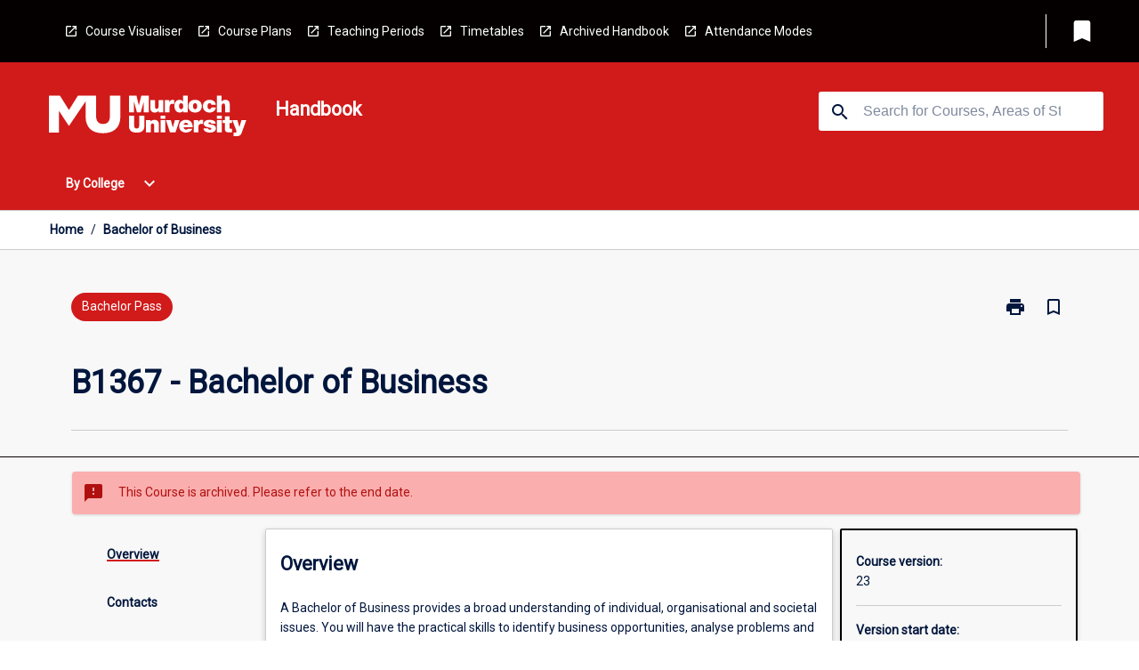

--- FILE ---
content_type: text/html
request_url: https://handbook.murdoch.edu.au/courses/23/b1367
body_size: 38453
content:
<!DOCTYPE html><html><head><meta charSet="utf-8"/><meta name="viewport" content="width=device-width"/><link rel="icon" href="https://cap-theme-prod-ap-southeast-2.s3.ap-southeast-2.amazonaws.com/murdoch/murdoch-favicon.ico" role="navigation"/><title>Bachelor of Business</title><link rel="canonical" href="https://handbook.murdoch.edu.au/courses/23/b1367"/><meta name="description" content="The Murdoch University Handbook is the official source of information about Murdoch University&#x27;s courses, majors and units."/><meta name="author" content=""/><meta name="keywords" content=""/><meta name="DC.Language" content="en" scheme="RFC1766"/><meta name="DC.Identifier" content=""/><meta name="DC.Description" content=""/><meta name="EDNA.Audience" content="Academic &amp; administrative staff, Current &amp; prospective students, Alumni and other Visitors"/><meta name="DC.Date" content="" scheme="ISO8601"/><meta name="DC.Publisher" content="Murdoch University"/><meta name="DC.Creator" content="Murdoch University"/><meta name="next-head-count" content="15"/><link rel="preload" href="/_next/static/css/63c0e16d48e05785.css" as="style"/><link rel="stylesheet" href="/_next/static/css/63c0e16d48e05785.css" data-n-g=""/><noscript data-n-css=""></noscript><script defer="" nomodule="" src="/_next/static/chunks/polyfills-78c92fac7aa8fdd8.js"></script><script src="/_next/static/chunks/webpack-8758d94b1620cc17.js" defer=""></script><script src="/_next/static/chunks/framework-1399ac321e9cc459.js" defer=""></script><script src="/_next/static/chunks/main-e9802e22d31dabaa.js" defer=""></script><script src="/_next/static/chunks/pages/_app-22507d37c7f5a70b.js" defer=""></script><script src="/_next/static/chunks/20-6ee15222ab599037.js" defer=""></script><script src="/_next/static/chunks/657-0f6e1c3a96cd1544.js" defer=""></script><script src="/_next/static/chunks/154-4f4ca9b9162a4381.js" defer=""></script><script src="/_next/static/chunks/27-a7af5c75d2b0c601.js" defer=""></script><script src="/_next/static/chunks/218-ec0541a8c0959690.js" defer=""></script><script src="/_next/static/chunks/pages/%5B...catchAll%5D-c0e2fde83b6053d0.js" defer=""></script><script src="/_next/static/Kua0avp1zPJCQS-bdW3ZJ/_buildManifest.js" defer=""></script><script src="/_next/static/Kua0avp1zPJCQS-bdW3ZJ/_ssgManifest.js" defer=""></script></head><body><script>window.__SITE_ENV_CONFIG__ = {"API_DOMAIN":"api-ap-southeast-2.prod.courseloop.com","CF_URL":"cf-api-ap-southeast-2.prod.courseloop.com"};
          window.__SITE_BOOTSTRAP_CONFIG__ = {"domain":"handbook.murdoch.edu.au","GA_TRACKING_ID":"GTM-KX629LX","REPORT_VITALS":"true","siteId":"murdoch-prod-pres"};</script><div id="__next"><script>
              (function(w,d,s,l,i){w[l]=w[l]||[];w[l].push({'gtm.start':
              new Date().getTime(),event:'gtm.js'});var f=d.getElementsByTagName(s)[0],
              j=d.createElement(s),dl=l!='dataLayer'?'&l='+l:'';j.async=true;j.src=
              'https://www.googletagmanager.com/gtm.js?id='+i+dl;f.parentNode.insertBefore(j,f);
              })(window,document,'script','dataLayer','GTM-KX629LX');
            </script><noscript><iframe src="https://www.googletagmanager.com/ns.html?id=GTM-KX629LX" height="0" width="0" style="display:none;visibility:hidden"></iframe></noscript><style data-emotion="css-global nl6jt7-GlobalStylesProvider--GlobalStyles">@import url(https://fonts.googleapis.com/css?family=Roboto);@import url('https://fonts.googleapis.com/icon?family=Material+Icons');html,body{height:100%;}html{height:100%;scroll-behavior:smooth;}body{margin:0;font-family:'Roboto','Helvetica','Arial',sans-serif;max-width:100vw;overflow-x:hidden;font-size:14px;line-height:1.618;color:#00163D;}*,*:before,*:after{box-sizing:border-box;}h2{font-size:36px;}h3,.h3{color:#00163D;font-size:22px;font-weight:600;}h4{color:#00163D;font-size:16px;font-weight:bolder;}h5{font-size:14px;}h6{font-size:14px;font-weight:600;text-transform:uppercase;margin:0;}.BrowseResultContainer{min-height:60px;-webkit-align-content:center;-ms-flex-line-pack:center;align-content:center;}.icon.ai-link-arrow-section{padding-left:0!important;}@media print{@page{size:794px 1123px;}body.mozilla{max-width:794px;margin:auto;}}.material-icons.md-18{font-size:18px;}.material-icons.md-24{font-size:24px;}.material-icons.md-36{font-size:36px;}.material-icons.md-48{font-size:48px;}.material-icons.md-dark{color:rgba(0, 0, 0, 0.54);}.material-icons.md-dark.md-inactive{color:rgba(0, 0, 0, 0.26);}.material-icons.md-light{color:rgba(255, 255, 255, 1);}.material-icons.md-light.md-inactive{color:rgba(255, 255, 255, 0.3);}small{font-size:13px;}div.rrs .rrs__button{color:#00163D;}div.rrs .rrs__button .rrs__label,div.rrs .rrs__button:focus .rrs__label{border:none;outline:none;}div.rrs .rrs__option:focus{outline:none;}div.rrs .rrs__option.rrs__option--selected,div.rrs .rrs__option.rrs__option--next-selection,div.rrs .rrs__option:hover{color:#00163D;background:#E6E8EC;}.sr-only{position:absolute;overflow:hidden;clip:rect(0 0 0 0);height:1px;width:1px;margin:-1px;padding:0;border:0;}a:not([data-ignore-global-target])[target='_blank']{display:inline-block;position:relative;padding-left:1.5rem;}@media print{a:not([data-ignore-global-target])[target='_blank']{padding-left:0;}}a:not([data-ignore-global-target])[target='_blank']:before{content:'open_in_new';font-family:'Material Icons';font-size:1.143em;position:absolute;left:0;bottom:50%;-webkit-transform:translateY(50%);-moz-transform:translateY(50%);-ms-transform:translateY(50%);transform:translateY(50%);text-transform:none;speak:never;}@media print{a:not([data-ignore-global-target])[target='_blank']:before{display:none;}}a:not([data-ignore-global-target])[target='_blank'].header-quicklink,a:not([data-ignore-global-target])[target='_blank'].footer-quicklink{padding:1.5rem 1.5rem 1.5rem 35px;}a:not([data-ignore-global-target])[target='_blank'].academic-item-quick-links:before{content:'';}p a:not([data-ignore-global-target])[target='_blank']{padding-left:0px;}p a:not([data-ignore-global-target])[target='_blank']:hover,p a:not([data-ignore-global-target])[target='_blank']:focus{-webkit-text-decoration:underline;text-decoration:underline;}p a:not([data-ignore-global-target])[target='_blank']:before{display:none;}.readmore-content-wrapper a:not([data-ignore-global-target])[target='_blank']{padding-left:0;}.readmore-content-wrapper a:not([data-ignore-global-target])[target='_blank']:before{display:none;}a:-webkit-any-link{-webkit-text-decoration:none;text-decoration:none;}[class*='ToastBox']{bottom:0;display:grid;left:0;place-items:center;right:0;}[class*='ToastBox'] [class*='Box-Card']{border:0;border-radius:0;margin:0.25rem 0 0;width:calc(100vw - 1rem);}[class*='ToastBox'] .icon{margin-top:0.2rem;}.unswfeestable{width:100%;border-spacing:0;}.unswfeestable th{font-size:12px;}.unswfeestable th,.unswfeestable td{text-align:left;color:#646464;padding:1rem;}.unswfeestable tbody tr:nth-of-type(odd){background:#fafafa;}.unswfeestable tbody tr:first-of-type{font-weight:unset;}.unswfeestable a{-webkit-text-decoration:none;text-decoration:none;}.unswfeestable a:hover{-webkit-text-decoration:underline;text-decoration:underline;}.unswfeestable a::before{font-family:"Material Icons";font-weight:400;font-style:normal;display:inline-block;content:"open_in_new";margin-right:0.5em;}@media screen and (max-width: 319px){.unswfeestable,.unswfeestable tbody,.unswfeestable tr,.unswfeestable td{display:block;}.unswfeestable thead,.unswfeestable th{display:none;}.unswfeestable td{padding:0;}.unswfeestable tbody tr{padding:1em;border:1px solid #d2d2d2;}.unswfeestable tbody tr:nth-of-type(odd){background:inherit;}.unswfeestable tbody tr:not(:last-child){margin-bottom:10px;}.unswfeestable tbody tr td:first-of-type{margin-bottom:4px;}}@media print{*{overflow:visible!important;-webkit-print-color-adjust:exact!important;-webkit-print-color-adjust:exact!important;color-adjust:exact!important;}#academic-item-banner>div{padding:0;}[class*='SGlobalHeader'],[role='search'],nav,#dropdownmenu,[class*='BreadcrumbsBar'],[class*='NavMenuItemContainer'],[class*='StyledNavMenuCol'],[class*='ToggleContainer'] a,[class*='AccordionItemHeader'] button,.AccordionItem button,[Class*='AccordionHeader'] button,[class*='CallToActionButton'],[class*='Favorites--FavButton'],[class*='Page--GlobalLinksGrid']{display:none!important;}[class*='Card'],[class*='SAccordionContainer'],[class*='SAccordionContentContainer'],[class*='AttributesTable'],[class*='SAccordionHeader']{break-inside:auto;}[class*='StyledAILink'],a{break-inside:avoid;}[class*='SAccordionContainer'],[class*='SAccordionContentContainer'],[class*='SAccordionBodyContainer'],[class*='SAccordionBody'],[class*='CollapsibleContainer']{max-height:-webkit-max-content!important;max-height:-moz-max-content!important;max-height:max-content!important;height:-webkit-max-content!important;height:-moz-max-content!important;height:max-content!important;visibility:visible!important;}[class*='ReadMore--Body']{height:-webkit-fit-content!important;height:-moz-fit-content!important;height:fit-content!important;}[class*='ReadMore--Body'].clamp .readmore-content-wrapper{display:block!important;}[class*='SAccordionContentContainer']{white-space:initial!important;}[class*='SAccordionRegion']{visibility:visible!important;}[class*='SAccordionRegion'] *{visibility:visible!important;}[id*='structure']{break-inside:auto;}[id*='structure'] [class*='Card']{break-inside:auto;}[id*='structure'] [class*='Card'] [class*='SAccordionHeader'],[id*='structure'] [class*='Card'] [class*='StyledAILink'],[id*='structure'] [class*='Card'] .cs-item{break-inside:avoid;}[id*='structure'] [class*='Card'] [class*='StyledAILink'].cs-list-item{padding-top:0.25rem;padding-bottom:0.25rem;break-inside:avoid;}.logo{margin-left:0;}.main[role='banner'],.wrapper-sb{padding-left:0!important;}.academicItem [class*='BannerSection']{padding:1rem 0;margin:1rem auto;width:calc(100% - 1rem);}.academicItem [class*='BannerSection'] .contentWrapper{margin:0!important;}.academicItem [class*='BannerSection'] .contentWrapper [class*='Wrapper']{max-width:100vw;}.academicItem [class*='BannerSection'] .contentWrapper [class*='Wrapper'] [class*='StyledOverviewBadge']{margin-left:0rem;}.academicItem [class*='BannerSection'] .contentWrapper [class*='Wrapper'] h2{padding:0 1rem;}.academicItem [class*='BannerSection'] .contentWrapper [class*='Wrapper'] h2 +div{padding:0 1rem;}[class*='HtmlContent--Content']{width:100%!important;}[class*='Card']{box-shadow:none!important;}[class*='SAccordionToggleAll'],[class*='PrintButton']{display:none!important;}}.screen-only{display:block;}.print-only{display:none;}@media print{.screen-only{display:none!important;}.print-only{display:block!important;page-break-inside:avoid!important;break-inside:avoid!important;}}</style><style data-emotion="css 2hlkr4-Page--Container">.css-2hlkr4-Page--Container{background-color:#fff;}@media screen{.css-2hlkr4-Page--Container{display:-webkit-box;display:-webkit-flex;display:-ms-flexbox;display:flex;-webkit-flex-direction:column;-ms-flex-direction:column;flex-direction:column;min-height:100vh;}}</style><div class="css-2hlkr4-Page--Container e11sejwe3"><style data-emotion="css yqexlw-styled--SHeader">.css-yqexlw-styled--SHeader{-webkit-flex-direction:column;-ms-flex-direction:column;flex-direction:column;width:100%;}.css-yqexlw-styled--SHeader .wrapper{display:-webkit-box;display:-webkit-flex;display:-ms-flexbox;display:flex;}.css-yqexlw-styled--SHeader .wrapper-sb{-webkit-box-pack:justify;-webkit-justify-content:space-between;justify-content:space-between;}.css-yqexlw-styled--SHeader .wrapper-end{-webkit-box-pack:end;-ms-flex-pack:end;-webkit-justify-content:flex-end;justify-content:flex-end;}.css-yqexlw-styled--SHeader .wrapper .logo,.css-yqexlw-styled--SHeader .wrapper .title,.css-yqexlw-styled--SHeader .wrapper .search,.css-yqexlw-styled--SHeader .wrapper .menu{-webkit-flex:1 1 auto;-ms-flex:1 1 auto;flex:1 1 auto;}.css-yqexlw-styled--SHeader .main{color:#FFFFFF;padding:1rem 2rem;}.css-yqexlw-styled--SHeader .main .logo{width:-webkit-min-content;width:-moz-min-content;width:min-content;-webkit-flex:0 0 auto;-ms-flex:0 0 auto;flex:0 0 auto;margin-right:2rem;padding-top:21px;margin-left:15px;}@media screen and (max-width: 575px){.css-yqexlw-styled--SHeader .main .logo{margin-left:5px;}}@media (max-width: 767px) and (min-width: 576px){.css-yqexlw-styled--SHeader .main .logo{margin-left:20px;}}@media (max-width: 991px) and (min-width: 768px){.css-yqexlw-styled--SHeader .main .logo{margin-left:15px;}}@media (max-width: 1200px) and (min-width: 992px){.css-yqexlw-styled--SHeader .main .logo{margin-left:0;}}.css-yqexlw-styled--SHeader .main .title h1{font-size:1.35rem;}@media screen and (max-width: 575px){.css-yqexlw-styled--SHeader .main{padding:1rem;}.css-yqexlw-styled--SHeader .main .logo{margin-right:1rem;}.css-yqexlw-styled--SHeader .main .logo img{max-width:100px;}.css-yqexlw-styled--SHeader .main [class*='Flex']:first-of-type .title h1{font-size:1rem;}}@media screen and (max-width: 767px){.css-yqexlw-styled--SHeader .main .title{max-width:60%;}.css-yqexlw-styled--SHeader .main .title h1{margin:0;}}.css-yqexlw-styled--SHeader .footer{min-height:45px;background-color:#f1f1f1;}.css-yqexlw-styled--SHeader .header-quicklink:hover,.css-yqexlw-styled--SHeader .header-quicklink:focus{background-color:rgba(0, 0, 0, 0.2);-webkit-text-decoration:underline;text-decoration:underline;}.css-yqexlw-styled--SHeader .header-quicklink:focus{margin:3px;background-color:rgba(0, 0, 0, 0.2);outline:2px solid #FFFFFF;}.css-yqexlw-styled--SHeader .bookmark-button{color:#00163D;border-radius:3px;}.css-yqexlw-styled--SHeader .bookmark-button:hover{background-color:rgba(0, 0, 0, 0.2);}.css-yqexlw-styled--SHeader .bookmark-button:focus{background-color:rgba(0, 0, 0, 0.2);outline:2px solid #FFFFFF;}</style><div class="css-yqexlw-styled--SHeader eic739x25"><style data-emotion="css g98l6m-styled--LinkBar">.css-g98l6m-styled--LinkBar{color:#FFFFFF;background-color:#050000;}</style><div class="header css-g98l6m-styled--LinkBar eic739x28"><style data-emotion="css l0qq7c-Wrapper--Wrapper-styled--SHeaderLinksWrapper">.css-l0qq7c-Wrapper--Wrapper-styled--SHeaderLinksWrapper{max-width:1200px;margin:0 auto;display:none;display:none;-webkit-box-pack:end;-ms-flex-pack:end;-webkit-justify-content:flex-end;justify-content:flex-end;}@media screen and (min-width: 319px){.css-l0qq7c-Wrapper--Wrapper-styled--SHeaderLinksWrapper{display:none;}}@media screen and (min-width: 575px){.css-l0qq7c-Wrapper--Wrapper-styled--SHeaderLinksWrapper{display:none;}}@media screen and (min-width: 767px){.css-l0qq7c-Wrapper--Wrapper-styled--SHeaderLinksWrapper{display:-webkit-box;display:-webkit-flex;display:-ms-flexbox;display:flex;}}@media screen and (min-width: 319px){.css-l0qq7c-Wrapper--Wrapper-styled--SHeaderLinksWrapper{display:none;}}@media screen and (min-width: 575px){.css-l0qq7c-Wrapper--Wrapper-styled--SHeaderLinksWrapper{display:none;}}@media screen and (min-width: 767px){.css-l0qq7c-Wrapper--Wrapper-styled--SHeaderLinksWrapper{display:-webkit-box;display:-webkit-flex;display:-ms-flexbox;display:flex;}}</style><div display="none,none,none,flex" class="css-l0qq7c-Wrapper--Wrapper-styled--SHeaderLinksWrapper eic739x15"><style data-emotion="css vey488-SkipContent--SkipContentDesktop">.css-vey488-SkipContent--SkipContentDesktop [data-reach-skip-link]{border:0;clip:rect(0 0 0 0);height:1px;width:1px;margin:-1px;padding:0;overflow:hidden;position:absolute;}.css-vey488-SkipContent--SkipContentDesktop [data-reach-skip-nav-link]:focus{padding:10px;position:fixed;top:15px;left:25px;background:#ffffff;z-index:1;width:10em;height:auto;clip:auto;color:#00163D;font-weight:bold;box-shadow:0 2px 5px rgb(0 0 0 / 18%)!important;border-radius:3px;text-align:center;display:block;z-index:99999;-webkit-text-decoration:underline;text-decoration:underline;outline:2px solid #00163D;}@media screen and (max-width: 767px){.css-vey488-SkipContent--SkipContentDesktop{margin-left:10px;}}</style><div class="css-vey488-SkipContent--SkipContentDesktop e10gss2d1"><a href="#reach-skip-nav" data-reach-skip-link="" data-reach-skip-nav-link="">Skip to content</a></div><style data-emotion="css 9xo3sw-HeaderLinks--HeaderLinksContainer">.css-9xo3sw-HeaderLinks--HeaderLinksContainer{-webkit-flex:1;-ms-flex:1;flex:1;display:-webkit-box;display:-webkit-flex;display:-ms-flexbox;display:flex;-webkit-align-items:center;-webkit-box-align:center;-ms-flex-align:center;align-items:center;-webkit-box-flex-wrap:wrap;-webkit-flex-wrap:wrap;-ms-flex-wrap:wrap;flex-wrap:wrap;-webkit-box-pack:start;-ms-flex-pack:start;-webkit-justify-content:flex-start;justify-content:flex-start;margin:1rem 1rem 1rem 2rem;border-right:1px solid #FFFFFF;padding-right:8px;}</style><nav class="header-quicklink-container css-9xo3sw-HeaderLinks--HeaderLinksContainer e17vx14c1" aria-label="quick links"><style data-emotion="css 1hf2b9t-HeaderLinks--HeaderLinkItem">.css-1hf2b9t-HeaderLinks--HeaderLinkItem{padding:0.5rem 0 0.5rem 1.5rem;color:#FFFFFF;-webkit-text-decoration:none;text-decoration:none;position:relative;margin-right:1rem;}</style><a data-ignore-global-target="true" class="header-quicklink css-1hf2b9t-HeaderLinks--HeaderLinkItem e17vx14c0" href="https://goto.murdoch.edu.au/CourseVisualiser" aria-label="Course Visualiser" target="_blank" data-testid="header-quicklink-0" role="navigation">Course Visualiser</a><a data-ignore-global-target="true" class="header-quicklink css-1hf2b9t-HeaderLinks--HeaderLinkItem e17vx14c0" href="http://goto.murdoch.edu.au/CoursePlanningPage" aria-label="Course Plans" target="_blank" data-testid="header-quicklink-1" role="navigation">Course Plans</a><a data-ignore-global-target="true" class="header-quicklink css-1hf2b9t-HeaderLinks--HeaderLinkItem e17vx14c0" href="https://goto.murdoch.edu.au/TeachingPeriodsCensusDates" aria-label="Teaching Periods" target="_blank" data-testid="header-quicklink-2" role="navigation">Teaching Periods</a><a data-ignore-global-target="true" class="header-quicklink css-1hf2b9t-HeaderLinks--HeaderLinkItem e17vx14c0" href="http://goto.murdoch.edu.au/TeachingTimetables" aria-label="Timetables" target="_blank" data-testid="header-quicklink-3" role="navigation">Timetables</a><a data-ignore-global-target="true" class="header-quicklink css-1hf2b9t-HeaderLinks--HeaderLinkItem e17vx14c0" href="https://goto.murdoch.edu.au/ArchivedHandbooks" aria-label="Archived Handbook" target="_blank" data-testid="header-quicklink-4" role="navigation">Archived Handbook</a><a data-ignore-global-target="true" class="header-quicklink css-1hf2b9t-HeaderLinks--HeaderLinkItem e17vx14c0" href="https://www.murdoch.edu.au/study/why-choose-murdoch/flexible-study-options/attendance-modes" aria-label="Attendance Modes" target="_blank" data-testid="header-quicklink-5" role="navigation">Attendance Modes</a></nav><style data-emotion="css lzx77r-styled--SMenuButtonContainer">.css-lzx77r-styled--SMenuButtonContainer{position:relative;-webkit-align-self:center;-ms-flex-item-align:center;align-self:center;}</style><div aria-labelledby="my-lists-items" class="css-lzx77r-styled--SMenuButtonContainer etn7ac80"><style data-emotion="css 2kqi43-Button--Button-Button-Button--IconButton-IconButton-styled--SMenuButton">.css-2kqi43-Button--Button-Button-Button--IconButton-IconButton-styled--SMenuButton{font-weight:600;border-width:1px;border-style:solid;border-color:transparent;border-radius:3px;color:#424242;fill:#424242;background-color:#f5f5f5;border-color:#e0e0e0;padding:0.5rem 1.75rem;font-size:14px;cursor:pointer;-webkit-transition:background-color 140ms ease,border-color 140ms ease;transition:background-color 140ms ease,border-color 140ms ease;display:-webkit-box;display:-webkit-flex;display:-ms-flexbox;display:flex;background:none;border:none;padding:4px;border-radius:50%;color:#00163D;border-radius:0;padding:0.5rem;}.css-2kqi43-Button--Button-Button-Button--IconButton-IconButton-styled--SMenuButton:hover{background-color:#eeeeee;border-color:#bdbdbd;}.css-2kqi43-Button--Button-Button-Button--IconButton-IconButton-styled--SMenuButton:disabled{color:#d2d2d2;fill:#d2d2d2;background-color:#a6a6a6;border-color:#a6a6a6;cursor:default;}.css-2kqi43-Button--Button-Button-Button--IconButton-IconButton-styled--SMenuButton:disabled:hover{background-color:#E6E8EC;}.css-2kqi43-Button--Button-Button-Button--IconButton-IconButton-styled--SMenuButton:hover,.css-2kqi43-Button--Button-Button-Button--IconButton-IconButton-styled--SMenuButton:focus{background:#E6E8EC;}.css-2kqi43-Button--Button-Button-Button--IconButton-IconButton-styled--SMenuButton:focus{outline:2px solid;}.css-2kqi43-Button--Button-Button-Button--IconButton-IconButton-styled--SMenuButton:disabled{border:none;background:none;}.css-2kqi43-Button--Button-Button-Button--IconButton-IconButton-styled--SMenuButton:disabled:hover{border:none;background:none;}.css-2kqi43-Button--Button-Button-Button--IconButton-IconButton-styled--SMenuButton:hover{background-color:#E6E8EC;}.css-2kqi43-Button--Button-Button-Button--IconButton-IconButton-styled--SMenuButton:focus{outline:2px solid #00163D;}</style><button class="bookmark-button css-2kqi43-Button--Button-Button-Button--IconButton-IconButton-styled--SMenuButton etn7ac82" aria-label="My List" aria-expanded="false" aria-controls="my-list-container" data-testid="bookmark-icon"><style data-emotion="css sv3te4-styled--SBookmarkIcon">.css-sv3te4-styled--SBookmarkIcon.material-icons{color:#FFFFFF;}</style><style data-emotion="css 8zm7sj-MaterialIcon--IconWrapper-styled--SBookmarkIcon">.css-8zm7sj-MaterialIcon--IconWrapper-styled--SBookmarkIcon{vertical-align:middle;}.css-8zm7sj-MaterialIcon--IconWrapper-styled--SBookmarkIcon.material-icons{color:#FFFFFF;}</style><i aria-hidden="true" class="material-icons 32px etn7ac81 css-8zm7sj-MaterialIcon--IconWrapper-styled--SBookmarkIcon e1lj33n40" style="font-size:32px">bookmark</i></button></div></div></div><style data-emotion="css x9n91g-styled--BrandBar">.css-x9n91g-styled--BrandBar{background-color:#D11A1A;}@media screen and (max-width: 991px){.css-x9n91g-styled--BrandBar{padding:0.5rem!important;}}</style><div class="main css-x9n91g-styled--BrandBar eic739x27" role="banner"><style data-emotion="css 1dc5kae-Wrapper--Wrapper">.css-1dc5kae-Wrapper--Wrapper{max-width:1200px;margin:0 auto;}</style><div class="wrapper wrapper-sb css-1dc5kae-Wrapper--Wrapper ezw699s0"><style data-emotion="css 1x6ok2h-SkipContent--SkipContentMobile">.css-1x6ok2h-SkipContent--SkipContentMobile [data-reach-skip-link]{border:0;clip:rect(0 0 0 0);height:1px;width:1px;margin:-1px;padding:0;overflow:hidden;position:absolute;display:none;}@media screen and (max-width: 767px){.css-1x6ok2h-SkipContent--SkipContentMobile [data-reach-skip-link]{display:block;}}.css-1x6ok2h-SkipContent--SkipContentMobile [data-reach-skip-nav-link]:focus{padding:10px;position:fixed;top:15px;left:10px;background:#ffffff;z-index:1;width:10em;height:auto;clip:auto;color:#00163D;font-weight:bold;box-shadow:0 2px 5px rgb(0 0 0 / 18%)!important;border-radius:3px;text-align:center;display:none;z-index:99999;-webkit-text-decoration:underline;text-decoration:underline;outline:2px solid #00163D;}@media screen and (max-width: 767px){.css-1x6ok2h-SkipContent--SkipContentMobile [data-reach-skip-nav-link]:focus{display:block;}}</style><div class="css-1x6ok2h-SkipContent--SkipContentMobile e10gss2d0"><a href="#reach-skip-nav" data-reach-skip-link="" data-reach-skip-nav-link="">Skip to content</a></div><style data-emotion="css 99e8j4-Box--Box-Box-Flex--Flex-Flex">.css-99e8j4-Box--Box-Box-Flex--Flex-Flex{-webkit-flex:1;-ms-flex:1;flex:1;box-sizing:border-box;-webkit-align-items:center;-webkit-box-align:center;-ms-flex-align:center;align-items:center;display:-webkit-box;display:-webkit-flex;display:-ms-flexbox;display:flex;}</style><div class="css-99e8j4-Box--Box-Box-Flex--Flex-Flex e8qda2r1"><div class="logo"><style data-emotion="css 1cisq2o-styled--SLogo">.css-1cisq2o-styled--SLogo{height:47.2px;width:222px;}</style><style data-emotion="css 10wsaf7-Logo--LinkLogo">.css-10wsaf7-Logo--LinkLogo{border:none!important;display:inline-block;}.css-10wsaf7-Logo--LinkLogo:focus{outline:2px solid #FFFFFF;}</style><a href="https://www.murdoch.edu.au/" data-testid="header-logo" title="Click here to go to the Murdoch University website" target="_blank" data-ignore-global-target="true" role="navigation" class="css-10wsaf7-Logo--LinkLogo ekvpsa90"><style data-emotion="css dl703k-Logo--LogoImage">.css-dl703k-Logo--LogoImage{width:222px;height:47.2px;}</style><img src="https://cap-theme-prod-ap-southeast-2.s3.ap-southeast-2.amazonaws.com/murdoch/White.svg" height="47.2px" width="222px" alt="logo" class="css-dl703k-Logo--LogoImage ekvpsa91"/></a></div><div class="title"><style data-emotion="css hx4mu3-GlobalHeader--TitleWrapper">.css-hx4mu3-GlobalHeader--TitleWrapper{padding-right:25px;}</style><div class="css-hx4mu3-GlobalHeader--TitleWrapper e1ppy7xt0"><h1 data-testid="title">Handbook</h1></div></div></div><style data-emotion="css jshiy7-Box--Box-Box-Flex--Flex-Flex">.css-jshiy7-Box--Box-Box-Flex--Flex-Flex{box-sizing:border-box;display:-webkit-box;display:-webkit-flex;display:-ms-flexbox;display:flex;}</style><div class="css-jshiy7-Box--Box-Box-Flex--Flex-Flex e8qda2r1"><style data-emotion="css 1rytsa2-styled--StyledSearchContainer">.css-1rytsa2-styled--StyledSearchContainer{display:-webkit-box;display:-webkit-flex;display:-ms-flexbox;display:flex;-webkit-flex-direction:column;-ms-flex-direction:column;flex-direction:column;-webkit-box-pack:center;-ms-flex-pack:center;-webkit-justify-content:center;justify-content:center;margin-top:0;}</style><div class="search css-1rytsa2-styled--StyledSearchContainer eic739x24" role="search"><style data-emotion="css hd1bjm-Position--Position-Position--Relative-MiniSearch--StyledMiniSearchContainer">.css-hd1bjm-Position--Position-Position--Relative-MiniSearch--StyledMiniSearchContainer{position:relative;padding-top:3px;}.css-hd1bjm-Position--Position-Position--Relative-MiniSearch--StyledMiniSearchContainer .advancedLinkWrapper{display:none;}.css-hd1bjm-Position--Position-Position--Relative-MiniSearch--StyledMiniSearchContainer.emptyResult .advancedLinkWrapper{display:block;}@media screen and (max-width: 767px){.css-hd1bjm-Position--Position-Position--Relative-MiniSearch--StyledMiniSearchContainer{position:absolute;-webkit-transform:translate(-85%, 0);-moz-transform:translate(-85%, 0);-ms-transform:translate(-85%, 0);transform:translate(-85%, 0);z-index:20;border:none;}}</style><div class="css-hd1bjm-Position--Position-Position--Relative-MiniSearch--StyledMiniSearchContainer e1cttxhc0"><style data-emotion="css s40qz3-Input--SSearchButton">.css-s40qz3-Input--SSearchButton{width:320px;padding:0.34rem 0.15rem 0.34rem 1rem;text-align:left;font-size:1rem;font-family:({theme:e})=>e?.client?.global?.typography?.fontFamily;color:#a6a6a6;background-color:white;box-shadow:0 2px 5px rgba(0,0,0,0.18);font-size:14px;color:rgba(0, 0, 0, 0.87);border:1px solid #00163D;border-radius:3px;background:#ffffff;}.css-s40qz3-Input--SSearchButton:focus{outline:2px solid #FFFFFF;background-color:({theme:e})=>(0,x.H)(e?.colors?.black,.2);}.css-s40qz3-Input--SSearchButton:hover{background-color:({theme:e})=>(0,x.H)(e?.colors?.black,.2);}.css-s40qz3-Input--SSearchButton:focus{outline:2px solid #00163D;}.css-s40qz3-Input--SSearchButton div{display:grid;grid-template-areas:'placeholder search';grid-template-columns:auto 30px;}.css-s40qz3-Input--SSearchButton div span{color:rgba(0, 22, 61, 0.5);grid-area:placeholder;overflow:hidden;white-space:nowrap;text-overflow:ellipsis;line-height:2.5;}.css-s40qz3-Input--SSearchButton div i{color:#00163D;grid-area:search;padding:0.25rem 0;}@media screen and (max-width: 767px){.css-s40qz3-Input--SSearchButton{margin-right:-0.5rem;background-color:transparent;width:40px;padding:0.45rem 0.45rem;box-shadow:none;border:none;}.css-s40qz3-Input--SSearchButton:hover{background-color:rgba(0, 0, 0, 0.2);}.css-s40qz3-Input--SSearchButton:focus{background-color:rgba(0, 0, 0, 0.2);outline:2px solid #FFFFFF;border:none;}.css-s40qz3-Input--SSearchButton .search-icon{color:#FFFFFF;}}</style><button elevation="2" class="css-s40qz3-Input--SSearchButton ejfodyk2"><style data-emotion="css oxi151-MaterialIcon--IconWrapper">.css-oxi151-MaterialIcon--IconWrapper{vertical-align:middle;}</style><i aria-hidden="true" class="material-icons md-24 search-icon css-oxi151-MaterialIcon--IconWrapper e1lj33n40" style="font-size:md-24" tabindex="-1">search</i></button></div></div></div></div></div><style data-emotion="css vrt0a4-styled--BreadcrumbsBar">.css-vrt0a4-styled--BreadcrumbsBar{min-height:45px;background-color:#ffffff;border-top:1px solid #CCCCCC;border-bottom:1px solid #CCCCCC;}</style><nav aria-label="Breadcrumb" role="navigation" class="css-vrt0a4-styled--BreadcrumbsBar eic739x26"><style data-emotion="css zbgawh-Wrapper--Wrapper">.css-zbgawh-Wrapper--Wrapper{height:42px;max-width:1200px;margin:0 auto;padding-left:16px;padding-right:16px;display:-webkit-box;display:-webkit-flex;display:-ms-flexbox;display:flex;}</style><div display="flex" height="42" class="css-zbgawh-Wrapper--Wrapper ezw699s0"></div></nav><div id="reach-skip-nav" data-reach-skip-nav-content=""></div></div><style data-emotion="css 17g6zi4-Page--Main">.css-17g6zi4-Page--Main{background-color:#F8F8F8;-webkit-flex:1;-ms-flex:1;flex:1;}</style><main role="main" class="css-17g6zi4-Page--Main e11sejwe2"><style data-emotion="css 1tiz5hq-styled--Container">.css-1tiz5hq-styled--Container{background-color:#F8F8F8;display:-webkit-box;display:-webkit-flex;display:-ms-flexbox;display:flex;-webkit-flex-direction:column;-ms-flex-direction:column;flex-direction:column;}.css-1tiz5hq-styled--Container.home .banner .contentWrapper{padding:1rem 0;}.css-1tiz5hq-styled--Container.home .main .contentWrapper{max-width:100vw;padding:0;}.css-1tiz5hq-styled--Container.academicItem .main,.css-1tiz5hq-styled--Container.academicItem .aside{padding:0;margin-top:0!important;}@media screen and (min-width: 991px){.css-1tiz5hq-styled--Container.academicItem .main,.css-1tiz5hq-styled--Container.academicItem .aside{padding:0 0.5rem;}}.css-1tiz5hq-styled--Container.academicItem .main{max-width:100vw;margin-top:1rem;}@media screen and (max-width: 991px){.css-1tiz5hq-styled--Container.academicItem .main{margin-top:0;}}.css-1tiz5hq-styled--Container.academicItem .contentWrapper{padding:0;}.css-1tiz5hq-styled--Container.academicItem .content{overflow:initial;}.css-1tiz5hq-styled--Container.academicItem .content .e1jnv3nd0{max-width:16%;}.css-1tiz5hq-styled--Container.academicItem .content .e1jnv3nd1{top:0;}.css-1tiz5hq-styled--Container[class*='GeneralContent'] .contentWrapper{padding:0;}.css-1tiz5hq-styled--Container.search .AccordionItem{padding:0;}.css-1tiz5hq-styled--Container .AccordionItem{max-width:calc(100vw - 1rem);}.css-1tiz5hq-styled--Container .contentWrapper{overflow:initial;}.css-1tiz5hq-styled--Container .layout{position:relative;}@media screen and (min-width: calc(767px)){.css-1tiz5hq-styled--Container .layout{-webkit-flex-direction:column;-ms-flex-direction:column;flex-direction:column;}}</style><div class="AIPage css-1tiz5hq-styled--Container e1beyhwr9"><style data-emotion="css to8zii-styled--BannerSection">.css-to8zii-styled--BannerSection{background-color:#F8F8F8;padding:1rem;}.css-to8zii-styled--BannerSection:first-of-type{border-bottom:unset;}</style><div class="banner three css-to8zii-styled--BannerSection e1beyhwr10"><style data-emotion="css 5skxs7-styled--ContentWrapper">.css-5skxs7-styled--ContentWrapper{margin:0 auto;overflow:inherit;max-width:1200px;width:100%;padding:0 1rem;background-color:#F8F8F8;}</style><div class="contentWrapper css-5skxs7-styled--ContentWrapper e1beyhwr7"><style data-emotion="css 18insl6-Banner--Banner">.css-18insl6-Banner--Banner{width:100%;margin-bottom:4px;margin-left:0;margin-right:0;}@media screen and (min-width: 575px){.css-18insl6-Banner--Banner{margin-bottom:-35px;}}</style><div id="academic-item-banner" role="banner" aria-label="academic item" class="css-18insl6-Banner--Banner etpkvrf0"><style data-emotion="css 1mnbe2l-Wrapper--Wrapper">.css-1mnbe2l-Wrapper--Wrapper{width:100%;max-width:1200px;margin:0 auto;padding-left:0;padding-right:0;padding-top:0;padding-bottom:0;}@media screen and (min-width: 319px){.css-1mnbe2l-Wrapper--Wrapper{padding-left:0;padding-right:0;padding-top:0;padding-bottom:0;}}@media screen and (min-width: 575px){.css-1mnbe2l-Wrapper--Wrapper{padding-left:24px;padding-right:24px;padding-top:32px;padding-bottom:32px;}}@media screen and (min-width: 767px){.css-1mnbe2l-Wrapper--Wrapper{padding-left:24px;padding-right:24px;padding-top:32px;padding-bottom:32px;}}</style><div width="100%" class="css-1mnbe2l-Wrapper--Wrapper ezw699s0"><style data-emotion="css 7je9hj-Box--Box-Box-Flex--Flex-Flex-styled--StyledFlex">.css-7je9hj-Box--Box-Box-Flex--Flex-Flex-styled--StyledFlex{margin:0 auto;box-sizing:border-box;-webkit-flex-direction:column;-ms-flex-direction:column;flex-direction:column;display:-webkit-box;display:-webkit-flex;display:-ms-flexbox;display:flex;margin:0 auto;}.css-7je9hj-Box--Box-Box-Flex--Flex-Flex-styled--StyledFlex .ai-banner-variable-flex{-webkit-flex-direction:row;-ms-flex-direction:row;flex-direction:row;}@media screen and (max-width: 815px){.css-7je9hj-Box--Box-Box-Flex--Flex-Flex-styled--StyledFlex .ai-banner-variable-flex{-webkit-flex-direction:column;-ms-flex-direction:column;flex-direction:column;}}.css-7je9hj-Box--Box-Box-Flex--Flex-Flex-styled--StyledFlex .switcherContainer{margin-top:0;}@media screen and (max-width: 815px){.css-7je9hj-Box--Box-Box-Flex--Flex-Flex-styled--StyledFlex .switcherContainer{margin-top:24px;}}.css-7je9hj-Box--Box-Box-Flex--Flex-Flex-styled--StyledFlex .switcher{-webkit-box-pack:end;-ms-flex-pack:end;-webkit-justify-content:flex-end;justify-content:flex-end;}@media screen and (max-width: 815px){.css-7je9hj-Box--Box-Box-Flex--Flex-Flex-styled--StyledFlex .switcher{-webkit-box-pack:start;-ms-flex-pack:start;-webkit-justify-content:flex-start;justify-content:flex-start;}}@media print{.css-7je9hj-Box--Box-Box-Flex--Flex-Flex-styled--StyledFlex .switcher{display:none;}}</style><div class="css-7je9hj-Box--Box-Box-Flex--Flex-Flex-styled--StyledFlex e1ixoanv8"><style data-emotion="css eiyvuc-Box--Box-Box-Flex--Flex-Flex-styled--StyledFlex">.css-eiyvuc-Box--Box-Box-Flex--Flex-Flex-styled--StyledFlex{box-sizing:border-box;-webkit-box-pack:justify;-webkit-justify-content:space-between;justify-content:space-between;display:-webkit-box;display:-webkit-flex;display:-ms-flexbox;display:flex;}.css-eiyvuc-Box--Box-Box-Flex--Flex-Flex-styled--StyledFlex .ai-banner-variable-flex{-webkit-flex-direction:row;-ms-flex-direction:row;flex-direction:row;}@media screen and (max-width: 815px){.css-eiyvuc-Box--Box-Box-Flex--Flex-Flex-styled--StyledFlex .ai-banner-variable-flex{-webkit-flex-direction:column;-ms-flex-direction:column;flex-direction:column;}}.css-eiyvuc-Box--Box-Box-Flex--Flex-Flex-styled--StyledFlex .switcherContainer{margin-top:0;}@media screen and (max-width: 815px){.css-eiyvuc-Box--Box-Box-Flex--Flex-Flex-styled--StyledFlex .switcherContainer{margin-top:24px;}}.css-eiyvuc-Box--Box-Box-Flex--Flex-Flex-styled--StyledFlex .switcher{-webkit-box-pack:end;-ms-flex-pack:end;-webkit-justify-content:flex-end;justify-content:flex-end;}@media screen and (max-width: 815px){.css-eiyvuc-Box--Box-Box-Flex--Flex-Flex-styled--StyledFlex .switcher{-webkit-box-pack:start;-ms-flex-pack:start;-webkit-justify-content:flex-start;justify-content:flex-start;}}@media print{.css-eiyvuc-Box--Box-Box-Flex--Flex-Flex-styled--StyledFlex .switcher{display:none;}}</style><div class="css-eiyvuc-Box--Box-Box-Flex--Flex-Flex-styled--StyledFlex e1ixoanv8"><style data-emotion="css 1uku98x-Pill--Pill-Pill-Badge--Badge-styled--StyledOverviewBadge">.css-1uku98x-Pill--Pill-Pill-Badge--Badge-styled--StyledOverviewBadge{font-size:12px;text-transform:uppercase;border-width:2px;border-style:solid;border-radius:1000px;padding:2px 8px;font-size:0.75rem;color:#FFFFFF;background-color:#D11A1A;border-color:#FFFFFF;text-align:center;white-space:nowrap;vertical-align:baseline;line-height:1;text-overflow:ellipsis;overflow:hidden;border-radius:1rem;display:inline-block;padding:0.5rem 0.75rem;margin-right:0.25rem;border-width:0;text-transform:capitalize;font-size:0.75rem;border-color:[object Object];color:#FFFFFF;background-color:#D11A1A;font-size:14px;color:#FFFFFF;background-color:#D11A1A;text-transform:unset;}.css-1uku98x-Pill--Pill-Pill-Badge--Badge-styled--StyledOverviewBadge:empty{display:none;}</style><span color="#FFFFFF" font-size="0.75rem" class="css-1uku98x-Pill--Pill-Pill-Badge--Badge-styled--StyledOverviewBadge e1ixoanv0">Bachelor Pass</span><style data-emotion="css rv781d-Box--Box-Box-Flex--Flex-Flex-styled--StyledFlexContainer">.css-rv781d-Box--Box-Box-Flex--Flex-Flex-styled--StyledFlexContainer{box-sizing:border-box;display:-webkit-box;display:-webkit-flex;display:-ms-flexbox;display:flex;-webkit-align-items:baseline;-webkit-box-align:baseline;-ms-flex-align:baseline;align-items:baseline;}@media screen and (max-width: 575px){.css-rv781d-Box--Box-Box-Flex--Flex-Flex-styled--StyledFlexContainer{-webkit-flex-direction:row;-ms-flex-direction:row;flex-direction:row;}}</style><div class="css-rv781d-Box--Box-Box-Flex--Flex-Flex-styled--StyledFlexContainer e1ixoanv7"><style data-emotion="css ji94tt-Button--Button-Button-Button--IconButton-IconButton-styled--PrintButton">.css-ji94tt-Button--Button-Button-Button--IconButton-IconButton-styled--PrintButton{font-weight:600;border-width:1px;border-style:solid;border-color:transparent;border-radius:3px;color:#424242;fill:#424242;background-color:#f5f5f5;border-color:#e0e0e0;padding:0.5rem 1.75rem;font-size:14px;padding:0;cursor:pointer;-webkit-transition:background-color 140ms ease,border-color 140ms ease;transition:background-color 140ms ease,border-color 140ms ease;display:-webkit-box;display:-webkit-flex;display:-ms-flexbox;display:flex;background:none;border:none;padding:4px;border-radius:50%;color:#00163D;display:inherit;border-radius:2px;padding:1rem;min-width:100px;line-height:1.618;min-width:-webkit-fit-content;min-width:-moz-fit-content;min-width:fit-content;padding:0;}.css-ji94tt-Button--Button-Button-Button--IconButton-IconButton-styled--PrintButton:hover{background-color:#eeeeee;border-color:#bdbdbd;}.css-ji94tt-Button--Button-Button-Button--IconButton-IconButton-styled--PrintButton:disabled{color:#d2d2d2;fill:#d2d2d2;background-color:#a6a6a6;border-color:#a6a6a6;cursor:default;}.css-ji94tt-Button--Button-Button-Button--IconButton-IconButton-styled--PrintButton:disabled:hover{background-color:#E6E8EC;}.css-ji94tt-Button--Button-Button-Button--IconButton-IconButton-styled--PrintButton:hover,.css-ji94tt-Button--Button-Button-Button--IconButton-IconButton-styled--PrintButton:focus{background:#E6E8EC;}.css-ji94tt-Button--Button-Button-Button--IconButton-IconButton-styled--PrintButton:focus{outline:2px solid;}.css-ji94tt-Button--Button-Button-Button--IconButton-IconButton-styled--PrintButton:disabled{border:none;background:none;}.css-ji94tt-Button--Button-Button-Button--IconButton-IconButton-styled--PrintButton:disabled:hover{border:none;background:none;}.css-ji94tt-Button--Button-Button-Button--IconButton-IconButton-styled--PrintButton span{color:#00163D;margin-left:1rem;}.css-ji94tt-Button--Button-Button-Button--IconButton-IconButton-styled--PrintButton i{color:#00163D;-webkit-text-decoration:none;text-decoration:none;}.css-ji94tt-Button--Button-Button-Button--IconButton-IconButton-styled--PrintButton:hover,.css-ji94tt-Button--Button-Button-Button--IconButton-IconButton-styled--PrintButton:focus{background-color:#E6E8EC;}.css-ji94tt-Button--Button-Button-Button--IconButton-IconButton-styled--PrintButton:focus{outline:2px solid #00163D;}</style><button class="css-ji94tt-Button--Button-Button-Button--IconButton-IconButton-styled--PrintButton e1beyhwr0"><style data-emotion="css 13tpxqo-Icons--StyledITag">.css-13tpxqo-Icons--StyledITag{vertical-align:middle;}</style><i aria-hidden="true" class="material-icons md-24 css-13tpxqo-Icons--StyledITag e1ot1o1i0" style="font-size:md-24">print</i><style data-emotion="css 1jekr9z-ReadMore--SROnly">.css-1jekr9z-ReadMore--SROnly{border:0;clip:rect(0 0 0 0);height:1px;margin:-1px;overflow:hidden;padding:0;position:absolute;width:1px;}@media print{.css-1jekr9z-ReadMore--SROnly{display:none;}}</style><div class="css-1jekr9z-ReadMore--SROnly e1ydu1r42">Print <!-- -->B1367 - Bachelor of Business<!-- --> page</div></button><style data-emotion="css 3zgksy-Button--Button-Button-Button--IconButton-IconButton-Favorites--FavButton">.css-3zgksy-Button--Button-Button-Button--IconButton-IconButton-Favorites--FavButton{font-weight:600;border-width:1px;border-style:solid;border-color:transparent;border-radius:3px;color:#424242;fill:#424242;background-color:#f5f5f5;border-color:#e0e0e0;padding:0.5rem 1.75rem;font-size:14px;cursor:pointer;-webkit-transition:background-color 140ms ease,border-color 140ms ease;transition:background-color 140ms ease,border-color 140ms ease;display:-webkit-box;display:-webkit-flex;display:-ms-flexbox;display:flex;background:none;border:none;padding:4px;border-radius:50%;color:#00163D;background-color:#f1f1f1;border-radius:100%;width:32px;height:32px;display:grid;place-items:center;margin-left:15px;background-color:unset;}.css-3zgksy-Button--Button-Button-Button--IconButton-IconButton-Favorites--FavButton:hover{background-color:#eeeeee;border-color:#bdbdbd;}.css-3zgksy-Button--Button-Button-Button--IconButton-IconButton-Favorites--FavButton:disabled{color:#d2d2d2;fill:#d2d2d2;background-color:#a6a6a6;border-color:#a6a6a6;cursor:default;}.css-3zgksy-Button--Button-Button-Button--IconButton-IconButton-Favorites--FavButton:disabled:hover{background-color:#E6E8EC;}.css-3zgksy-Button--Button-Button-Button--IconButton-IconButton-Favorites--FavButton:hover,.css-3zgksy-Button--Button-Button-Button--IconButton-IconButton-Favorites--FavButton:focus{background:#E6E8EC;}.css-3zgksy-Button--Button-Button-Button--IconButton-IconButton-Favorites--FavButton:focus{outline:2px solid;}.css-3zgksy-Button--Button-Button-Button--IconButton-IconButton-Favorites--FavButton:disabled{border:none;background:none;}.css-3zgksy-Button--Button-Button-Button--IconButton-IconButton-Favorites--FavButton:disabled:hover{border:none;background:none;}.css-3zgksy-Button--Button-Button-Button--IconButton-IconButton-Favorites--FavButton:hover,.css-3zgksy-Button--Button-Button-Button--IconButton-IconButton-Favorites--FavButton:focus{background:#E6E8EC;}.css-3zgksy-Button--Button-Button-Button--IconButton-IconButton-Favorites--FavButton:focus{outline:2px solid #00163D;}@media screen and (max-width: 767px){.css-3zgksy-Button--Button-Button-Button--IconButton-IconButton-Favorites--FavButton{margin-left:10px;}}</style><button data-testid="fav-icon" aria-label="Bookmark, Bachelor of Business" class="css-3zgksy-Button--Button-Button-Button--IconButton-IconButton-Favorites--FavButton el6rnfm2"><i aria-hidden="true" class="material-icons md-24 css-oxi151-MaterialIcon--IconWrapper e1lj33n40" style="font-size:md-24;color:#00163D">bookmark_border</i></button></div></div><style data-emotion="css n4fxpv-styled--StyledHeading-ComponentHeading--ComponentHeading-styled--StyledHeading">.css-n4fxpv-styled--StyledHeading-ComponentHeading--ComponentHeading-styled--StyledHeading{margin:1rem 0;padding:0;color:#00163D;color:#00163D;border-bottom:1px solid #CCCCCC;padding:1.5rem 0;word-wrap:break-word;overflow-wrap:break-word;}</style><h2 data-testid="ai-header" class="css-n4fxpv-styled--StyledHeading-ComponentHeading--ComponentHeading-styled--StyledHeading e1ixoanv9">B1367 - Bachelor of Business</h2><style data-emotion="css 1ml8wox-Box--Box-Box-Flex--Flex-Flex-styled--StyledFlex">.css-1ml8wox-Box--Box-Box-Flex--Flex-Flex-styled--StyledFlex{box-sizing:border-box;display:-webkit-box;display:-webkit-flex;display:-ms-flexbox;display:flex;}.css-1ml8wox-Box--Box-Box-Flex--Flex-Flex-styled--StyledFlex .ai-banner-variable-flex{-webkit-flex-direction:row;-ms-flex-direction:row;flex-direction:row;}@media screen and (max-width: 815px){.css-1ml8wox-Box--Box-Box-Flex--Flex-Flex-styled--StyledFlex .ai-banner-variable-flex{-webkit-flex-direction:column;-ms-flex-direction:column;flex-direction:column;}}.css-1ml8wox-Box--Box-Box-Flex--Flex-Flex-styled--StyledFlex .switcherContainer{margin-top:0;}@media screen and (max-width: 815px){.css-1ml8wox-Box--Box-Box-Flex--Flex-Flex-styled--StyledFlex .switcherContainer{margin-top:24px;}}.css-1ml8wox-Box--Box-Box-Flex--Flex-Flex-styled--StyledFlex .switcher{-webkit-box-pack:end;-ms-flex-pack:end;-webkit-justify-content:flex-end;justify-content:flex-end;}@media screen and (max-width: 815px){.css-1ml8wox-Box--Box-Box-Flex--Flex-Flex-styled--StyledFlex .switcher{-webkit-box-pack:start;-ms-flex-pack:start;-webkit-justify-content:flex-start;justify-content:flex-start;}}@media print{.css-1ml8wox-Box--Box-Box-Flex--Flex-Flex-styled--StyledFlex .switcher{display:none;}}</style><div class="ai-banner-variable-flex css-1ml8wox-Box--Box-Box-Flex--Flex-Flex-styled--StyledFlex e1ixoanv8"><style data-emotion="css 1ikgbo-styled--StyledFlexItem">.css-1ikgbo-styled--StyledFlexItem{-webkit-flex:1;-ms-flex:1;flex:1;padding-top:0px;padding-right:unset;}</style><div class="css-1ikgbo-styled--StyledFlexItem e1ixoanv2"><style data-emotion="css gql9no-Box--Box-Box-Flex--Flex-Flex-styled--StyledFlex">.css-gql9no-Box--Box-Box-Flex--Flex-Flex-styled--StyledFlex{box-sizing:border-box;-webkit-align-items:center;-webkit-box-align:center;-ms-flex-align:center;align-items:center;-webkit-box-pack:start;-ms-flex-pack:start;-webkit-justify-content:flex-start;justify-content:flex-start;display:-webkit-box;display:-webkit-flex;display:-ms-flexbox;display:flex;}.css-gql9no-Box--Box-Box-Flex--Flex-Flex-styled--StyledFlex .ai-banner-variable-flex{-webkit-flex-direction:row;-ms-flex-direction:row;flex-direction:row;}@media screen and (max-width: 815px){.css-gql9no-Box--Box-Box-Flex--Flex-Flex-styled--StyledFlex .ai-banner-variable-flex{-webkit-flex-direction:column;-ms-flex-direction:column;flex-direction:column;}}.css-gql9no-Box--Box-Box-Flex--Flex-Flex-styled--StyledFlex .switcherContainer{margin-top:0;}@media screen and (max-width: 815px){.css-gql9no-Box--Box-Box-Flex--Flex-Flex-styled--StyledFlex .switcherContainer{margin-top:24px;}}.css-gql9no-Box--Box-Box-Flex--Flex-Flex-styled--StyledFlex .switcher{-webkit-box-pack:end;-ms-flex-pack:end;-webkit-justify-content:flex-end;justify-content:flex-end;}@media screen and (max-width: 815px){.css-gql9no-Box--Box-Box-Flex--Flex-Flex-styled--StyledFlex .switcher{-webkit-box-pack:start;-ms-flex-pack:start;-webkit-justify-content:flex-start;justify-content:flex-start;}}@media print{.css-gql9no-Box--Box-Box-Flex--Flex-Flex-styled--StyledFlex .switcher{display:none;}}</style><div class="css-gql9no-Box--Box-Box-Flex--Flex-Flex-styled--StyledFlex e1ixoanv8"></div></div></div></div></div></div></div></div><style data-emotion="css 13iqztb-styled--ContentWrapperContainer">.css-13iqztb-styled--ContentWrapperContainer{background-color:#F8F8F8;border-top:0.75px solid #050000;}</style><div class="css-13iqztb-styled--ContentWrapperContainer e1beyhwr8"><div class="content contentWrapper css-5skxs7-styled--ContentWrapper e1beyhwr7"><div id="year-switcher-alert" style="margin-top:1rem"></div><style data-emotion="css 120fotc-styled--Alerts-baseTheme--danger">.css-120fotc-styled--Alerts-baseTheme--danger .e1cjknfr0{width:100%;margin-top:0.75rem;box-shadow:0 1px 3px rgba(0,0,0,0.15);border-radius:4px;padding:0.75rem;max-width:97%;}@media print{.css-120fotc-styled--Alerts-baseTheme--danger .e1cjknfr0{margin-left:10px;max-width:98%;}}</style><div class="css-120fotc-styled--Alerts-baseTheme--danger e1beyhwr2"><style data-emotion="css ytjv0i-AcademicItemAlert--AcademicItemAlertStyledWraper">@media screen and (max-width: 991px){.css-ytjv0i-AcademicItemAlert--AcademicItemAlertStyledWraper{padding:0px 16px;}}</style><div class="css-ytjv0i-AcademicItemAlert--AcademicItemAlertStyledWraper e148pwko1"><style data-emotion="css 15u3shd-AcademicItemAlert--AcademicItemAlertStyled">.css-15u3shd-AcademicItemAlert--AcademicItemAlertStyled{margin-left:25px;margin-right:20px;}@media screen and (max-width: 991px){.css-15u3shd-AcademicItemAlert--AcademicItemAlertStyled{max-width:100%!important;margin-left:0px!important;margin-right:0px!important;}}</style><style data-emotion="css 82nws4-Box--Box-Box-Alert--AlertContainer-AcademicItemAlert--AcademicItemAlertStyled">.css-82nws4-Box--Box-Box-Alert--AlertContainer-AcademicItemAlert--AcademicItemAlertStyled{padding-left:16px;padding-right:16px;padding-top:16px;padding-bottom:16px;color:#a30000;background-color:#f6d1d1;box-sizing:border-box;color:#a30000;background-color:#f6d1d1;padding-left:16px;padding-right:16px;padding-top:16px;padding-bottom:16px;display:-webkit-box;display:-webkit-flex;display:-ms-flexbox;display:flex;color:#B11010;background-color:#FBAEAE;box-shadow:0 2px 5px rgba(0,0,0,0.18);width:unset;max-width:280px;border-radius:4px;padding:16px;margin-top:1rem;font-size:14px;max-width:100%;margin-left:25px;margin-right:20px;}.css-82nws4-Box--Box-Box-Alert--AlertContainer-AcademicItemAlert--AcademicItemAlertStyled i{margin-right:1rem;}.css-82nws4-Box--Box-Box-Alert--AlertContainer-AcademicItemAlert--AcademicItemAlertStyled div a{color:#B11010;font-weight:bold;}.css-82nws4-Box--Box-Box-Alert--AlertContainer-AcademicItemAlert--AcademicItemAlertStyled div a:hover{-webkit-text-decoration:underline;text-decoration:underline;}@media screen and (min-width: 767px){.css-82nws4-Box--Box-Box-Alert--AlertContainer-AcademicItemAlert--AcademicItemAlertStyled{max-width:100%;}}@media screen and (max-width: 991px){.css-82nws4-Box--Box-Box-Alert--AlertContainer-AcademicItemAlert--AcademicItemAlertStyled{max-width:100%!important;margin-left:0px!important;margin-right:0px!important;}}</style><div class="e148pwko0 css-82nws4-Box--Box-Box-Alert--AlertContainer-AcademicItemAlert--AcademicItemAlertStyled e1cjknfr0" color="danger._700"><i aria-hidden="true" class="material-icons md-24 css-oxi151-MaterialIcon--IconWrapper e1lj33n40" style="font-size:md-24">sms_failed</i><div style="width:100%" class="css-1s1jfvh-Text--Text-Text epal96x4">This Course is archived. Please refer to the end date.</div></div></div></div><style data-emotion="css 1y3ib0i-Box--Box-Box-Flex--Flex-Flex-styled--FlexLayout">.css-1y3ib0i-Box--Box-Box-Flex--Flex-Flex-styled--FlexLayout{box-sizing:border-box;-webkit-flex-direction:column;-ms-flex-direction:column;flex-direction:column;display:-webkit-box;display:-webkit-flex;display:-ms-flexbox;display:flex;}@media screen and (min-width: 319px){.css-1y3ib0i-Box--Box-Box-Flex--Flex-Flex-styled--FlexLayout{-webkit-flex-direction:column;-ms-flex-direction:column;flex-direction:column;}}@media screen and (min-width: 575px){.css-1y3ib0i-Box--Box-Box-Flex--Flex-Flex-styled--FlexLayout{-webkit-flex-direction:column;-ms-flex-direction:column;flex-direction:column;}}@media screen and (min-width: 767px){.css-1y3ib0i-Box--Box-Box-Flex--Flex-Flex-styled--FlexLayout{-webkit-flex-direction:row;-ms-flex-direction:row;flex-direction:row;}}@media print{.css-1y3ib0i-Box--Box-Box-Flex--Flex-Flex-styled--FlexLayout{-webkit-flex-direction:column-reverse;-ms-flex-direction:column-reverse;flex-direction:column-reverse;}}</style><div class="layout css-1y3ib0i-Box--Box-Box-Flex--Flex-Flex-styled--FlexLayout e1beyhwr1"></div></div></div></div></main><style data-emotion="css lm7phy-Page--GlobaLinksGrid">.css-lm7phy-Page--GlobaLinksGrid{border-top:1px solid #050000;background-color:#F8F8F8;}</style><div class="css-lm7phy-Page--GlobaLinksGrid e11sejwe1"><style data-emotion="css vsk70n-ModuleWrapper--SOuterWrapper">.css-vsk70n-ModuleWrapper--SOuterWrapper{background-color:globalQuickLinkTileStyles.moduleWrapper.backgroundColor;padding-top:1rem;padding-bottom:1rem;}.css-vsk70n-ModuleWrapper--SOuterWrapper:not(:last-of-type){border-bottom:1px solid #050000;}</style><div class="css-vsk70n-ModuleWrapper--SOuterWrapper e177cpz01"><style data-emotion="css 1y4cby3-ModuleWrapper--SInnerWrapper">.css-1y4cby3-ModuleWrapper--SInnerWrapper{max-width:1200px;margin:0 auto;padding:16px;}</style><div class="css-1y4cby3-ModuleWrapper--SInnerWrapper e177cpz00"><nav aria-label="quick links 3"><style data-emotion="css cxq4rg-GlobalQuickLinks--SQuickLinksGrid">.css-cxq4rg-GlobalQuickLinks--SQuickLinksGrid{display:grid;grid-template-columns:repeat(auto-fill, minmax(20rem, 1fr));grid-column-gap:1rem;grid-row-gap:1rem;list-style:none;padding:0;margin:0;}</style><ul class="css-cxq4rg-GlobalQuickLinks--SQuickLinksGrid e1yt35av0"><style data-emotion="css 1cclykk-QuickLinkTile--SQuickLinkTile">.css-1cclykk-QuickLinkTile--SQuickLinkTile{list-style:none;padding:1rem;height:100%;-webkit-flex:0 0 33.333333%;-ms-flex:0 0 33.333333%;flex:0 0 33.333333%;border:1px solid #00163D;border-radius:2px;background-color:#ffffff;}@media screen and (max-width: 767px){.css-1cclykk-QuickLinkTile--SQuickLinkTile{-webkit-flex:100%;-ms-flex:100%;flex:100%;}}.css-1cclykk-QuickLinkTile--SQuickLinkTile a{-webkit-text-decoration:none;text-decoration:none;color:#00163D;}.css-1cclykk-QuickLinkTile--SQuickLinkTile a:focus{outline:2px solid #00163D;background-color:#E6E8EC;}.css-1cclykk-QuickLinkTile--SQuickLinkTile a:focus span{-webkit-text-decoration:underline;text-decoration:underline;}.css-1cclykk-QuickLinkTile--SQuickLinkTile:hover{background-color:#E6E8EC;}.css-1cclykk-QuickLinkTile--SQuickLinkTile:hover a span{-webkit-text-decoration:underline;text-decoration:underline;}.css-1cclykk-QuickLinkTile--SQuickLinkTile:hover a i{-webkit-text-decoration:none!important;text-decoration:none!important;}</style><li class="css-1cclykk-QuickLinkTile--SQuickLinkTile e1w0g3g74"><style data-emotion="css r002fy-QuickLinkTile--SLink">.css-r002fy-QuickLinkTile--SLink{display:-webkit-box;display:-webkit-flex;display:-ms-flexbox;display:flex;-webkit-text-decoration:none;text-decoration:none;margin:-1rem;padding:1rem;}</style><a href="http://goto.murdoch.edu.au/TuitionFeeCalculator" target="_blank" class="css-r002fy-QuickLinkTile--SLink e1w0g3g73" data-ignore-global-target="true" role="navigation"><style data-emotion="css 1tdqrkl-Icons--StyledITag">.css-1tdqrkl-Icons--StyledITag{margin-right:24px;vertical-align:middle;}</style><i aria-hidden="true" class="material-icons 20px css-1tdqrkl-Icons--StyledITag e1ot1o1i0" style="font-size:20px">open_in_new</i><style data-emotion="css 16i5xwl-QuickLinkTile--SContent">.css-16i5xwl-QuickLinkTile--SContent{display:-webkit-box;display:-webkit-flex;display:-ms-flexbox;display:flex;-webkit-flex-direction:column;-ms-flex-direction:column;flex-direction:column;}</style><div class="css-16i5xwl-QuickLinkTile--SContent e1w0g3g72"><style data-emotion="css 1alvh0h-QuickLinkTile--STitle">.css-1alvh0h-QuickLinkTile--STitle{font-weight:700;font-size:0.9rem;}</style><div data-testid="global-quicklink-0" class="css-1alvh0h-QuickLinkTile--STitle e1w0g3g71"><span>Fee calculator</span></div><style data-emotion="css ab1j8p-QuickLinkTile--SBody">.css-ab1j8p-QuickLinkTile--SBody{font-weight:normal;}</style><p class="css-ab1j8p-QuickLinkTile--SBody e1w0g3g70">Calculate the cost of your course</p></div></a></li><li class="css-1cclykk-QuickLinkTile--SQuickLinkTile e1w0g3g74"><a href="https://goto.murdoch.edu.au/Library" target="_blank" class="css-r002fy-QuickLinkTile--SLink e1w0g3g73" data-ignore-global-target="true" role="navigation"><i aria-hidden="true" class="material-icons 20px css-1tdqrkl-Icons--StyledITag e1ot1o1i0" style="font-size:20px">open_in_new</i><div class="css-16i5xwl-QuickLinkTile--SContent e1w0g3g72"><div data-testid="global-quicklink-1" class="css-1alvh0h-QuickLinkTile--STitle e1w0g3g71"><span>Library</span></div><p class="css-ab1j8p-QuickLinkTile--SBody e1w0g3g70">Find resources, facilities and support</p></div></a></li><li class="css-1cclykk-QuickLinkTile--SQuickLinkTile e1w0g3g74"><a href="http://goto.murdoch.edu.au/ContactUsCurrent" target="_blank" class="css-r002fy-QuickLinkTile--SLink e1w0g3g73" data-ignore-global-target="true" role="navigation"><i aria-hidden="true" class="material-icons 20px css-1tdqrkl-Icons--StyledITag e1ot1o1i0" style="font-size:20px">open_in_new</i><div class="css-16i5xwl-QuickLinkTile--SContent e1w0g3g72"><div data-testid="global-quicklink-2" class="css-1alvh0h-QuickLinkTile--STitle e1w0g3g71"><span>Contact us</span></div><p class="css-ab1j8p-QuickLinkTile--SBody e1w0g3g70">Have a question? Get in touch.</p></div></a></li></ul></nav></div></div></div><style data-emotion="css 1onumy-Page--Footer">.css-1onumy-Page--Footer{background-color:#2d61ae;position:relative;}@media print{.css-1onumy-Page--Footer{page-break-inside:avoid;page-break-before:always;display:-webkit-box;display:-webkit-flex;display:-ms-flexbox;display:flex;width:794px;height:1123px;background-color:#fff;display:-webkit-box;display:-webkit-flex;display:-ms-flexbox;display:flex;-webkit-align-items:center;-webkit-box-align:center;-ms-flex-align:center;align-items:center;-webkit-box-pack:center;-ms-flex-pack:center;-webkit-justify-content:center;justify-content:center;box-sizing:border-box;-moz-box-sizing:border-box;}}</style><footer class="mainFooter css-1onumy-Page--Footer e11sejwe0"><style data-emotion="css if79d1-styled--SFooter">.css-if79d1-styled--SFooter{background-color:#D11A1A;color:#FFFFFF;display:grid;grid-template-areas:'quickLinksArea' 'sectionsArea' 'linksArea';grid-template-columns:auto;grid-template-rows:1fr auto;width:100%;}@media print{.css-if79d1-styled--SFooter{position:absolute;bottom:0px;}}.css-if79d1-styled--SFooter .sections{grid-area:sectionsArea;display:grid;padding-bottom:24px;padding-top:24px;font-size:14px;}.css-if79d1-styled--SFooter .sections .logoSection{grid-area:logo;text-align:left;}@media print{.css-if79d1-styled--SFooter .sections .logoSection{display:none;}}.css-if79d1-styled--SFooter .sections .discSection{grid-area:disc;}.css-if79d1-styled--SFooter .sections .otherSection{grid-area:other;display:grid;grid-template:'other';grid-template-columns:none;}.css-if79d1-styled--SFooter .linkSection{grid-area:linksArea;text-align:center;border-top:1px solid #050000;}@media print{.css-if79d1-styled--SFooter .linkSection{display:none;}}.css-if79d1-styled--SFooter .globalQuickLinks{grid-area:globalQuickLinks;}</style><footer class="pageFooter css-if79d1-styled--SFooter e14kaxh54" role="contentinfo"><style data-emotion="css c5b116-styled--SFooterBackground">.css-c5b116-styled--SFooterBackground{background-image:url(#D11A1A);background-repeat:no-repeat;-webkit-background-position:center -10%;background-position:center -10%;}@media screen and (max-width: 767px){.css-c5b116-styled--SFooterBackground{-webkit-background-position:center 25%;background-position:center 25%;-webkit-background-size:95%;background-size:95%;}}</style><div class="css-c5b116-styled--SFooterBackground e14kaxh50"><style data-emotion="css i81qvg-Wrapper--Wrapper-styled--SWrapper">.css-i81qvg-Wrapper--Wrapper-styled--SWrapper{max-width:1200px;margin:0 auto;grid-template-areas:"logo" "disc" "other";grid-template-columns:none;}@media screen and (min-width: 319px){.css-i81qvg-Wrapper--Wrapper-styled--SWrapper{grid-template-areas:"logo" "disc" "other";}}@media screen and (min-width: 575px){.css-i81qvg-Wrapper--Wrapper-styled--SWrapper{grid-template-areas:"logo" "disc" "other";}}@media screen and (min-width: 767px){.css-i81qvg-Wrapper--Wrapper-styled--SWrapper{grid-template-areas:"logo disc other";}}@media screen and (min-width: 319px){.css-i81qvg-Wrapper--Wrapper-styled--SWrapper{grid-template-columns:none;}}@media screen and (min-width: 575px){.css-i81qvg-Wrapper--Wrapper-styled--SWrapper{grid-template-columns:none;}}@media screen and (min-width: 767px){.css-i81qvg-Wrapper--Wrapper-styled--SWrapper{grid-template-columns:0.5fr 5fr 2fr;}}</style><div class="sections printsection css-i81qvg-Wrapper--Wrapper-styled--SWrapper e14kaxh55"><style data-emotion="css 1euzuh5-styled--StyledSection">.css-1euzuh5-styled--StyledSection{padding:1.6rem;}</style><div class="logoSection hideOnPrint css-1euzuh5-styled--StyledSection e14kaxh53"><a href="https://www.murdoch.edu.au/" data-testid="footer-logo" title="Click here to go to the Murdoch University website" target="_blank" data-ignore-global-target="true" role="navigation" class="css-10wsaf7-Logo--LinkLogo ekvpsa90"><img src="https://cap-theme-prod-ap-southeast-2.s3.ap-southeast-2.amazonaws.com/murdoch/White.svg" height="47.2px" width="222px" alt="logo" class="css-dl703k-Logo--LogoImage ekvpsa91"/></a></div><div data-testid="static-text" class="discSection css-1euzuh5-styled--StyledSection e14kaxh53">We acknowledge that Murdoch University is situated on the lands of the Whadjuk and Binjareb Noongar people. We pay our respects to their enduring and dynamic culture and the leadership of Noongar elders past and present. The boodjar (country) on which Murdoch University is located has, for thousands of years, been a place of learning. We at Murdoch University are proud to continue this long tradition.</div><div class="otherSection css-1euzuh5-styled--StyledSection e14kaxh53"><span></span><span></span><span></span><span></span><span></span><span></span></div></div><div class="css-1egho11-Wrapper--Wrapper-styled--SWrapper e14kaxh55"><div class="linkSection hideOnPrint css-1euzuh5-styled--StyledSection e14kaxh53"><style data-emotion="css 1wpjm2i-ModuleWrapper--SOuterWrapper">.css-1wpjm2i-ModuleWrapper--SOuterWrapper{background-color:inherit;padding-top:0;padding-bottom:0;}.css-1wpjm2i-ModuleWrapper--SOuterWrapper:not(:last-of-type){border-bottom:1px solid #050000;}</style><div class="css-1wpjm2i-ModuleWrapper--SOuterWrapper e177cpz01"><style data-emotion="css u9geoa-ModuleWrapper--SInnerWrapper">.css-u9geoa-ModuleWrapper--SInnerWrapper{max-width:1200px;margin:0 auto;padding:16px;padding-top:0;padding-bottom:0;}</style><div class="css-u9geoa-ModuleWrapper--SInnerWrapper e177cpz00"><style data-emotion="css zcb96i-FooterLinks--SFooterLinksContainer">.css-zcb96i-FooterLinks--SFooterLinksContainer{display:-webkit-box;display:-webkit-flex;display:-ms-flexbox;display:flex;-webkit-box-pack:center;-ms-flex-pack:center;-webkit-justify-content:center;justify-content:center;-webkit-box-flex-wrap:wrap;-webkit-flex-wrap:wrap;-ms-flex-wrap:wrap;flex-wrap:wrap;padding:0;margin:0;list-style:none;max-width:calc(100vw - 4rem);}</style><ul class="css-zcb96i-FooterLinks--SFooterLinksContainer e1ajg89n2"><style data-emotion="css fdzs8c-FooterLinks--SFooterLinkItem">.css-fdzs8c-FooterLinks--SFooterLinkItem{-webkit-flex:1 0 auto;-ms-flex:1 0 auto;flex:1 0 auto;font-size:14px;margin:0;padding:1rem 0;text-align:center;font-weight:normal;}@media screen and (max-width: 767px){.css-fdzs8c-FooterLinks--SFooterLinkItem{-webkit-flex:1 0 50%;-ms-flex:1 0 50%;flex:1 0 50%;text-align:left;}.css-fdzs8c-FooterLinks--SFooterLinkItem a{padding-left:35px;}@media screen and (max-width: 575px){.css-fdzs8c-FooterLinks--SFooterLinkItem{-webkit-flex:1 0 100%;-ms-flex:1 0 100%;flex:1 0 100%;}}@media (max-width: 991px) and (min-width: 576px){.css-fdzs8c-FooterLinks--SFooterLinkItem{-webkit-flex:1 0 auto;-ms-flex:1 0 auto;flex:1 0 auto;}}@media screen and (min-width: 992px){.css-fdzs8c-FooterLinks--SFooterLinkItem{-webkit-flex:1 0 auto;-ms-flex:1 0 auto;flex:1 0 auto;}}}</style><li class="css-fdzs8c-FooterLinks--SFooterLinkItem e1ajg89n1"><style data-emotion="css 19bbm0b-FooterLinks--SFooterLink">.css-19bbm0b-FooterLinks--SFooterLink{color:#FFFFFF;-webkit-text-decoration:none;text-decoration:none;padding:1.5rem 1.5rem 1.5rem 35px;border-radius:3px;padding-left:1.5rem;display:inline-block;position:relative;}.css-19bbm0b-FooterLinks--SFooterLink:hover{background-color:rgba(0, 0, 0, 0.2);-webkit-text-decoration:underline;text-decoration:underline;}.css-19bbm0b-FooterLinks--SFooterLink:focus{background-color:rgba(0, 0, 0, 0.2);-webkit-text-decoration:underline;text-decoration:underline;outline:2px solid #FFFFFF;}</style><a href="https://www.murdoch.edu.au/" aria-label="© Murdoch University" target="_blank" class="footer-quicklink css-19bbm0b-FooterLinks--SFooterLink e1ajg89n0" data-testid="footer-links-0" data-ignore-global-target="true" role="navigation">© Murdoch University</a></li><li class="css-fdzs8c-FooterLinks--SFooterLinkItem e1ajg89n1"><a href="http://goto.murdoch.edu.au/TEQSANumber" aria-label="TEQSA Number: PRV12163" target="_blank" class="footer-quicklink css-19bbm0b-FooterLinks--SFooterLink e1ajg89n0" data-testid="footer-links-1" data-ignore-global-target="true" role="navigation">TEQSA Number: PRV12163</a></li><li class="css-fdzs8c-FooterLinks--SFooterLinkItem e1ajg89n1"><a href="http://goto.murdoch.edu.au/CRICOSCode" aria-label="CRICOS Code: 00125J" target="_blank" class="footer-quicklink css-19bbm0b-FooterLinks--SFooterLink e1ajg89n0" data-testid="footer-links-2" data-ignore-global-target="true" role="navigation">CRICOS Code: 00125J</a></li><li class="css-fdzs8c-FooterLinks--SFooterLinkItem e1ajg89n1"><a href="http://goto.murdoch.edu.au/CopyrightNotice" aria-label="Copyright &amp; Disclaimer" target="_blank" class="footer-quicklink css-19bbm0b-FooterLinks--SFooterLink e1ajg89n0" data-testid="footer-links-3" data-ignore-global-target="true" role="navigation">Copyright &amp; Disclaimer</a></li><li class="css-fdzs8c-FooterLinks--SFooterLinkItem e1ajg89n1"><a href="https://goto.murdoch.edu.au/Privacy" aria-label="Privacy" target="_blank" class="footer-quicklink css-19bbm0b-FooterLinks--SFooterLink e1ajg89n0" data-testid="footer-links-4" data-ignore-global-target="true" role="navigation">Privacy</a></li></ul></div></div></div></div><div class="css-1egho11-Wrapper--Wrapper-styled--SWrapper e14kaxh55"></div></div></footer></footer></div></div><script id="__NEXT_DATA__" type="application/json">{"props":{"envConfig":{"API_DOMAIN":"api-ap-southeast-2.prod.courseloop.com","CF_URL":"cf-api-ap-southeast-2.prod.courseloop.com"},"bootstrapConfig":{"domain":"handbook.murdoch.edu.au","GA_TRACKING_ID":"GTM-KX629LX","REPORT_VITALS":"true","siteId":"murdoch-prod-pres"},"annualisedSiteConfig":{"toggle":false,"years":[{"value":"current"}]},"pathname":"/[...catchAll]","__N_SSP":true,"pageProps":{"theme":{"breakpoints":["319px","575px","767px","991px"],"maxWidth":1200,"pageWidths":["720px","1200px","1360px"],"colors":{"black":"#000","white":"#fff","grey":{"default":"#646464","_50":"#fafafa","_100":"#f3f3f3","_200":"#f1f1f1","_300":"#d2d2d2","_400":"#a6a6a6","_500":"#646464","_600":"#4d4d4d","_700":"#212121","_800":"#101010","_900":"#000"},"primary":{"default":"#2d61ae","_50":"#d5dfee","_100":"#abbfde","_200":"#81a0ce","_300":"#5780be","_400":"#4271b6","_500":"#2d61ae","_600":"#244d8b","_700":"#1b3a68","_800":"#163056","_900":"#122645","_40":"#eaeff7"},"secondary":{"default":"purple","_50":"#f7f0f7","_100":"#e8d1e8","_200":"#dbb8db","_300":"#cf9ecf","_400":"#c080c0","_500":"#ac59ac","_600":"purple","_700":"#660066","_800":"#530053","_900":"#400040"},"warning":{"default":"#fd6a02","_50":"#fff6f0","_100":"#ffe4d1","_200":"#fed5b8","_300":"#fec69f","_400":"#feb581","_500":"#fe9e5b","_600":"#fd6a02","_700":"#ca5502","_800":"#a44501","_900":"#7f3501"},"danger":{"default":"#d0021b","_50":"#fcf0f0","_100":"#f6d1d1","_200":"#f1b8b8","_300":"#ec9e9e","_400":"#e68080","_500":"#de5959","_600":"#cc0000","_700":"#a30000","_800":"#850000","_900":"#660000"},"info":{"default":"#149eb5","_50":"#f1f9fb","_100":"#d5eef2","_200":"#bde4ea","_300":"#a6dae3","_400":"#8acfda","_500":"#66c0cf","_600":"#149eb5","_700":"#107e91","_800":"#0d6776","_900":"#0a4f5b"},"success":{"default":"green","_50":"#f0f7f0","_100":"#d1e8d1","_200":"#b8dbb8","_300":"#9ecf9e","_400":"#80c080","_500":"#59ac59","_600":"green","_700":"#006600","_800":"#005300","_900":"#004000"},"disabled":"#929292","outline":"#2d61ae","border":"#ffd100","text":{"default":"rgba(0, 0, 0, 0.87)","muted":"rgba(0, 0, 0, 0.65)","heading":"rgba(0, 0, 0, 0.87)","weight":"500"},"link":{"default":"#0000EE","visited":{"default":"#551A8B","underline":"#cbacda"},"active":"#FF0000"},"tag":{"border":["#fc0","#2DAAE2"]}},"lineHeights":[0.8,1,1.2,1.5],"fonts":{"body":"'Roboto', 'Helvetica', 'Arial', sans-serif","heading":"'Roboto', sans-serif","src":"https://fonts.googleapis.com/css?family=Roboto"},"fontSizes":[10,12,14,16,20,28,36,64],"fontWeights":{"light":300,"normal":"normal","bold":700,"strong":500},"shadows":["none","0 1px 3px rgba(0,0,0,0.15)","0 2px 5px rgba(0,0,0,0.18)","0 3px 7px rgba(0,0,0,0.20)","0 4px 9px rgba(0,0,0,0.20)","0 6px 13px rgba(0,0,0,0.20)","0 8px 17px rgba(0,0,0,0.20)","rgb(0 0 0 / 50%) 0px 1px 2px"],"borders":[0,1,2,3,4],"space":[0,4,8,16,24,32,64,128,256],"spacing":{"_2px":"0.125rem","_4px":"0.25rem","_8px":"0.5rem","_10px":"0.625rem","_12px":"0.75rem","_16px":"1rem","_20px":"1.25rem","_24px":"1.5rem","_28px":"1.75rem","_32px":"2rem"},"radii":[0,1,3,5,9],"transitions":{"short":"140ms ease","medium":"250ms ease","long":"500ms ease"},"buttonSizes":{"sm":{"padding":"0.25rem 1rem","fontSize":12},"md":{"padding":"0.5rem 1.75rem","fontSize":14},"lg":{"padding":"0.75rem 2rem","fontSize":16}},"buttonStyles":{"base":{"fontWeight":600,"borderWidth":1,"borderStyle":"solid","borderColor":"transparent","borderRadius":3},"grey":{"color":"#424242","fill":"#424242","backgroundColor":"#f5f5f5","borderColor":"#e0e0e0","\u0026:hover":{"backgroundColor":"#eeeeee","borderColor":"#bdbdbd"}},"primary":{"color":"#fff","fill":"#fff","backgroundColor":"#3271E7","borderColor":"#3271E7","\u0026:hover":{"backgroundColor":"#285ab9","borderColor":"#285ab9"}},"secondary":{"color":"#fff","fill":"#fff","backgroundColor":"purple","borderColor":"purple","\u0026:hover":{"backgroundColor":"#660066","borderColor":"#660066"}},"warning":{"color":"#fff","fill":"#fff","backgroundColor":"#fd6a02","borderColor":"#fd6a02","\u0026:hover":{"backgroundColor":"#ca5502","borderColor":"#ca5502"}},"danger":{"color":"#fff","fill":"#fff","backgroundColor":"#cc0000","borderColor":"#cc0000","\u0026:hover":{"backgroundColor":"#a30000","borderColor":"#a30000"}},"info":{"color":"#fff","fill":"#fff","backgroundColor":"#149eb5","borderColor":"#149eb5","\u0026:hover":{"backgroundColor":"#107e91","borderColor":"#107e91"}},"success":{"color":"#fff","fill":"#fff","backgroundColor":"green","borderColor":"green","\u0026:hover":{"backgroundColor":"#006600","borderColor":"#006600"}}},"badgeStyles":{"base":{"fontSize":14,"borderWidth":1,"borderStyle":"solid","borderRadius":5,"padding":"4px 8px"},"grey":{"color":"#000","backgroundColor":"#f1f1f1"},"primary":{"color":"#fff","backgroundColor":"#2d61ae"},"secondary":{"color":"#fff","backgroundColor":"purple"},"warning":{"color":"#fff","backgroundColor":"#fd6a02"},"danger":{"color":"#fff","backgroundColor":"#cc0000"},"info":{"color":"#fff","backgroundColor":"#149eb5"},"success":{"color":"#fff","backgroundColor":"green"},"inverted":{"backgroundColor":"#fff","color":"#2d61ae"}},"iconSizes":{"xs":{"width":16,"height":16},"sm":{"width":20,"height":20},"md":{"width":24,"height":24},"lg":{"width":32,"height":32}},"floatingActionButtonSizes":{"sm":{"width":38,"height":38},"md":{"width":50,"height":50},"lg":{"width":62,"height":62}},"headerStyles":{"background":{"normal":"#37474f","text":"#eceff1","hover":"#41545e","brighter":"#f0f3f4"},"css":{"name":"1r5g7a1-baseTheme--css","styles":".header-quicklink{\u0026:hover{background-color:#646464;}}.bookmark-button{border-radius:0;\u0026:hover{background-color:#646464;}};label:baseTheme--css;"},"topHeader":{"backgroundColor":"#000","color":"#fff"},"mainHeader":{"color":"#fff","backgroundColor":"#2d61ae","border":{"name":"1e821o8-baseTheme--border","styles":";label:baseTheme--border;"}},"hover":"#d2d2d2"},"pillStyles":{"base":{"fontSize":12,"textTransform":"uppercase","borderWidth":2,"borderStyle":"solid","borderRadius":1000,"padding":"2px 8px"}},"solidIconButtonSizes":{"sm":{"width":25,"height":25},"md":{"width":35,"height":35},"lg":{"width":44,"height":44}},"mediaQueries":{"extraSmall":"@media only screen and (max-width: 319px)","small":"@media screen and (max-width: 575px)","medium":"@media screen and (max-width: 767px)","large":"@media screen and (max-width: 991px)"},"icons":{"myList":{"filled":{"icon":"bookmark"},"border":{"icon":"bookmark_border"}}},"page":{"container":{"bg":"#fff"},"header":{"bg":"#fff"},"linkBar":{"bg":"#2d61ae"},"brandBar":{"bg":"#fff"},"breadcrumbsBar":{"bg":"#f1f1f1"},"main":{"bg":"#fff"},"globalLinks":{"bg":"#f1f1f1"},"footer":{"bg":"#2d61ae","color":"#fff"}},"layout":{"banner":{"bg":"#2d61ae","content":{"bg":"#2d61ae","color":"#fff","boxShadow":"none"}}},"minisearch":{"mobile":{"icon":{"color":"#fff"}}},"bookmarkTile":{"css":{"name":"1n5ylk6-baseTheme--css","styles":"[class*='SBody']{color:#0000EE!important;}i{color:#101010;};label:baseTheme--css;"}},"search":{"results":{"alert":{"css":{"name":"1lnlbir-baseTheme--css","styles":"box-shadow:0 2px 5px rgba(0,0,0,0.18);width:max-content;max-width:280px;border-radius:4px;padding:4px 8px;margin-top:1rem;font-size:12px;@media screen and (min-width: 767px){max-width:90%;};label:baseTheme--css;"}}}},"heroSearch":{"iconColor":"#646464"},"searchResultsStyles":{"css":"\n      text-decoration: underline;\n      color: #000;\n      font-size: 1rem;\n    "},"footerStyles":{"css":{"name":"1kown0f-baseTheme--css","styles":"[class*='SFooterLinksContainer']{width:max-content;margin:0 auto;a[class*='SFooterLink']{\u0026:hover{background-color:#5780be;}}@media screen and (max-width: 767px){width:auto;}};label:baseTheme--css;"},"color":"#fff","hover":"#d2d2d2"},"homeQuickLinkTileStyles":{"css":"","backgroundColor":"#fff","showArrow":true,"borderRadius":2,"moduleWrapper":{"backgroundColor":"#fff"}},"globalQuickLinkTileStyles":{"css":"","backgroundColor":{"default":"#f1f1f1","hover":"none"},"borderColor":"#fff","color":"#fff","iconColor":"#fff","icon":"open_in_new","linkColor":"#fff","moduleWrapper":{"backgroundColor":"#2d61ae"},"grid":{"css":"\n        [class*=\"SQuickLinkTile\"] {\n\n          \u0026:hover {\n            background-color: #101010;\n            [class*=\"SBody\"],\n            [class*=\"STitle\"],\n            [class*=\"StyledITag\"],\n            h4 {\n              color: #fff;\n            }\n          }\n        }\n      "}},"myRecentlyViewedTileStyles":{"moduleWrapper":{"backgroundColor":"#fff"}},"myListHomeTileStyle":{"moduleWrapper":{"backgroundColor":"#f1f1f1"}},"browseTileStyles":{"css":{"name":"th8i7q-baseTheme--css","styles":"border-top:0.25rem solid #2d61ae;;label:baseTheme--css;"},"backgroundColor":"#fff","color":"rgba(0, 0, 0, 0.87)","showArrow":true,"borderRadius":2,"moduleWrapper":{"backgroundColor":"#f1f1f1"}},"learningOutcomesStyles":{"numberStyles":{"color":"rgba(0, 0, 0, 0.87)"},"accordionDescription":{"css":{"name":"1q6ih1q-baseTheme--css","styles":"border-top:0;label:baseTheme--css;"}}},"academicItemsStyles":{"linkGroup":{"css":{"name":"xt4965-baseTheme--css","styles":".cs-item{:hover{background-color:#f1f1f1;text-decoration:none;}};label:baseTheme--css;"}}},"academicItemsQuickLinkTileStyles":{"css":{"name":"635eze-baseTheme--css","styles":"background-color:transparent;a{color:#212121;span{color:#212121;padding-bottom:0.25rem;}i{color:#2d61ae;}}:hover{background-color:#f1f1f1;i{color:#2d61ae;}};label:baseTheme--css;"}},"csStyles":{"css":{"name":"1umsn7-baseTheme--css","styles":".cs-item{font-weight:normal;};label:baseTheme--css;"}},"alerts":{"base":{"name":"gea7bo-baseTheme--base","styles":"margin-top:0.75rem;box-shadow:0 1px 3px rgba(0,0,0,0.15);border-radius:4px;padding:0.75rem;;label:baseTheme--base;"},"danger":{"name":"rxnnk-baseTheme--danger","styles":"margin-top:0.75rem;box-shadow:0 1px 3px rgba(0,0,0,0.15);border-radius:4px;padding:0.75rem;;label:baseTheme--danger;"}},"internalNav":{"icon":{"color":"#2d61ae"}},"tileIcon":{"size":20},"logo":"https://s3-us-west-2.amazonaws.com/media.forumbee.com/logos/df64d5a9-bc6b-43d9-a65a-aaaa6189cd87/900.png","footerLogoUri":"https://courseloop.com/wp-content/uploads/2018/11/courseloop-logo.svg","logoWidth":"50px","product":{"font":"'Roboto', 'Helvetica', 'Arial', sans-serif","colors":{"background":"#00163d","text":{"default":"#b3b3b3","link":{"default":"#b3b3b3","hover":"#f5f5f5"}}}},"yearSwitcher":{"css":{"name":"6ll2ah-baseTheme--css","styles":"font-size:14px;font-weight:700;background:#fff;padding:0!important;border-radius:2px;font-family:'Roboto', sans-serif;white-space:nowrap;justify-content:flex-end;[class*='YearSwitcherTextContainer']{padding:10px 16px;}.popoverButton{line-height:inherit;padding:10px 16px!important;font-family:'Roboto', sans-serif;}[class*='YearSwitcherTooltipContainer']{display:none;};label:baseTheme--css;"}},"offeringSwitcher":{"css":{"name":"180b3ly-baseTheme--css","styles":"border-left:1px solid #d2d2d2;;label:baseTheme--css;"}},"switcher":{"css":{"name":"krusey-baseTheme--css","styles":"font-size:14px!important;font-weight:700;background:#fff;border-radius:2px;box-shadow:0 2px 5px rgba(0,0,0,0.18);padding:4px 8px;border-left:4px solid #2DAAE2;font-family:'Roboto', sans-serif;white-space:nowrap;justify-content:flex-end;[class*='YearSwitcherTextContainer']{padding:10px 16px;}.popoverButton{line-height:inherit;padding:10px 16px!important;font-family:'Roboto', sans-serif;};label:baseTheme--css;"}},"academicItem":{"alert":{"css":{"name":"1mgqs3u-baseTheme--css","styles":"margin-left:25px;margin-right:20px;@media (max-width: 1200px){margin-left:35px;margin-right:35px;}@media (max-width: 574px){margin-left:1rem;margin-right:1rem;}@media (max-width: 767px){margin-bottom:1rem;};label:baseTheme--css;"}}},"client":{"global":{"logo":{"url":"https://cap-theme-prod-ap-southeast-2.s3.ap-southeast-2.amazonaws.com/murdoch/White.svg","width":"100px","header":{"width":"222px","height":"47.2px"},"footer":{"width":"222px","height":"47.2px"}},"typography":{"fontFamily":"","fontUrl":""},"colors":{"primary":"#D11A1A","secondary":"#050000","background":"#F8F8F8","surface":"#ffffff","alternateSurface":"#eeeeee","tableRow":"#F8F8F8","error":"#FBAEAE","onPrimary":"#FFFFFF","onSecondary":"#FFFFFF","onBackground":"#00163D","onSurface":"#00163D","onAlternateSurface":"#011853","onError":" #B11010","hover":"#E6E8EC","onHover":"#2774AE","divider":"#CCCCCC"},"favicon":{"url":"https://cap-theme-prod-ap-southeast-2.s3.ap-southeast-2.amazonaws.com/murdoch/murdoch-favicon.ico"}},"siteId":"murdoch-prod-pres","id":"1","version":"1","name":"Dynamic theme v1","siteIds":["murdoch-prod-auth","murdoch-prod-pres"]}},"staticContent":{"footer_disclaimer_staticcontent":"We acknowledge that Murdoch University is situated on the lands of the Whadjuk and Binjareb Noongar people. We pay our respects to their enduring and dynamic culture and the leadership of Noongar elders past and present. The boodjar (country) on which Murdoch University is located has, for thousands of years, been a place of learning. We at Murdoch University are proud to continue this long tradition.","offering_instructions_staticcontent":"To view more information about assessments, contacts and learning activities specific to one of these offerings, please select an offering from the drop-down menu above.","subject_fee_disclaimer_nofee_staticcontent":"Please note that the fees for this course will be available closer to enrolment.","futureDated_AI_staticcontent":"This \u003ccontentTypeLabel\u003e is future dated with the start date of \u003cstartDate\u003e","academic_item_quick_links_staticcontent":[{"order":"1","value":"Calculate the cost of your course."},{"order":"2","value":"Manage your course and unit enrolments."},{"order":"3","value":"Have a question? Get in touch"}],"OfferingSwitcher_title_staticcontent":"Select offering","global_footer_linkURL":[{"label":"Click here to go to the Murdoch University website","value":"https://www.murdoch.edu.au/","target":"_blank"}],"academic_item_fee_disclaimer_subheading.multiaward":"Additional Expenses","subject_exclusion_heading":"Exclusion Courses","academic_item_recognitionachievements_4_staticcontent":"The Award with Excellence is awarded in coursework masters programs when a (WAM) of at least 80% has been achieved and at least 50% of the requirements of the award completed at Murdoch.  \nAll eligible programs will award 'with Excellence' except in special circumstances where approval of Academic Board has been given for a program to opt out.","aos_related_ai2_staticcontent":"is available","global_helptext":{"Delivery Mode":"The delivery option(s) by which a course or program is offered.","Exclusion Courses":"A course students are prevented from taking, because they have academic content in common with courses for which the student has previously been granted credit.","Undergraduate":"A level of study that leads to the award of a Diploma, Advanced Diploma, Associate Degree or a Bachelor Degree (pass or honours).","Semester/Term":"An academic teaching period of between 10-13 weeks in duration.","Program":"An approved set of requirements, courses and/or supervised research into which a student is admitted. In some cases, this will lead to an award of Murdoch.","Offering Periods":"An academic teaching period of between 10-13 weeks in duration.","Minimum Units of Credit":"This is some text","Course":"A component of an academic program, normally of one term/semester in duration, with a specific credit value.","Honours":"The highest level of learning in an undergraduate program. It typically includes a research component. Honours is available in two modes: separate year honours and embedded honours.","Equivalent Courses":"A course deemed to be equal in academic content to another course. You will need to choose a different course if you have successfully completed the equivalent course.","Offering Terms":"An academic teaching period of between 10-13 weeks in duration.","Dual Award Program":"An award where two or more programs are studied at the same time, resulting in two separate qualifications.","General Education":"Courses taken outside of the home faculty to complement more specialised learning. Students are still subject to Faculty and program specific conditions/requirements on General Education selection.","Indicative contact hours":"Typically refers to face to face on-campus contact hours per week.","Faculty":"The primary academic unit in which related disciplines of teaching and research are conducted.","Award(s)":"A qualification given once all requirements of a program have been successfully met.","Minor":"A specified field of study within a discipline or sub-discipline, smaller in size and scope than a major. ","Research":"A level of study which involves a student independently researching a specific topic under the guidance of a supervisor and producing a thesis or report. Some research programs involve a coursework component.","Learning Outcomes":"This is some text","Units of Credit":"(UOC) A value attached to courses and programs which indicates the study workload eg. class contact hours, other learning activities, preparation and time spent on all assessable work.","Articulation Arrangements":"An approved agreement which enables students to progress in a defined pathway from one qualification to another with credit.","Major":"A specified field of study representing a principle discipline interest within a program. More than one major may be completed within a program.","School":"The academic unit responsible for teaching in disciplines or subject areas (school is part of a Faculty)","Graduate Capabilities":"Qualities, skills and understandings beyond, disciplinary expertise or technical knowledge that students should develop during their time at Murdoch.","Double Degree":"An award where two or more programs are studied at the same time, resulting in two separate qualifications.","Specialisation":"A sequence of study developing knowledge and competency in a specific area within a program.","UOC":"Units of Credit","Postgraduate":"A level of study that leads to the award of a Graduate Certificate, Graduate Diploma, Masters Degree or Doctorate."},"download_pdf_linktext":"Download PDF","subject_search_filter":"Year","subject_other_info_sub1_subheading":"Type","global_quick_links_footer_staticcontent":[{"order":"3","value":"Have a question? Get in touch."},{"order":"2","value":"Find resources, facilities and support"},{"order":"1","value":"Calculate the cost of your course"}],"academic_item_cricosshortdisclaimer_staticcontent":"Important Information for International Students","aos_description_heading_subheading":"Additional information","academic_item_admrequirements_1_staticcontent":"Additional selection criteria for admission to this program:","academic_item_requirements_heading":"Program Requirements","ask_a_question_heading":"Handbook Questions","previous_handbook_staticcontent":"Access past handbook editions (2018 and prior)","error_page_message_502_staticcontent":"There seems to be an error on our end (502)","previous_handbook_heading":"Pre-2019 Handbook Editions","academic_item_pro_outcomes_2_subheading":"Professional Recognition","academic_item_duration_full_time_subheading":"Typical duration","academic_item_course_type_heading":"Award type","academic_item_credit_points_heading.course":"Min UoC for Award","subject_other_info_PlusAllianceFlag_subheading":"This course is offered as a PLuS Alliance course.","course_structure_heading":"Structure","global_quick_links_staticcontent":[{"order":"3","value":"Proceed to apply for a program at Murdoch"},{"order":"2","value":"Find out key dates in Murdoch's Academic Calendar"},{"order":"1","value":"Search Murdoch fees and related policies"}],"academic_item_admrequirements_1_subheading":"Entry Requirements","fees_test_item_staticcontent":"This is  a test","academic_item_fees_heading.subject":"Fees","subject_sample_heading":"Course Outline","NA_Text_staticcontent":"To be advised","academic_item_UoC_subheading":"Minimum Units of Credit","error_page_action_404_linktext":"Go back","academic_item_intake_period_subheading":"Intake Period","footer_URL_staticcontent":"URL for this page:","subject_fees_1_subheading":"Type","academic_item_cricosdisclaimer_staticcontent":"This program is currently being assessed for CRICOS registration. Until CRICOS registration is obtained (which cannot be guaranteed), this program will not be available to international applicants wishing to study in Australia. If you are interested in this program then please contact the faculty and we will advise you should the program become registered on CRICOS.","aos_search_filter":"Faculty","error_page_action_instruction_500_staticcontent":"Go back to where you came from and try again","previous_handbook_linkURL":[{"label":"Pre-2019 Handbook Editions","value":"http://www.handbook.murdoch.edu.au/general/2018/SSAPO/previousEditions.html"}],"academic_item_admissions_centre_subheading":"UAC Code","mini_search_advanced_search_linktext":"Advanced Search","error_page_503_heading":"Sorry, something went wrong","multi_award_sample_heading":"Sample Double Degree(s)","academic_item_pathways_2_subheading":"Post Graduate","global_quick_links_linkURL":[{"order":"3","label":"Apply Online","value":"https://applyonline.murdoch.edu.au/login\n","target":"_blank"},{"order":"2","label":"Academic Calendar","value":"https://student.murdoch.edu.au/calendar\t","target":"_blank"},{"order":"1","label":"Fees Information","value":"https://student.murdoch.edu.au/fees","target":"_blank"}],"academic_item_pathways_3_subheading":"Articulation Arrangements","academic_item_recognitionachievements_1_staticcontent":"The University Medal is awarded to recognise outstanding academic performance by a bachelor degree student in line with the University Medal Policy and University Medal Procedure.","academic_item_requirements_1_subheading":"Credit Arrangements","academic_item_admrequirements_2_staticcontent":"For more information about admission requirements for Murdoch programs, visit the following website(s):","academic_item_fee_disclaimer_staticcontent.subject":"Please note that the University reserves the right to vary student fees in line with relevant legislation. This fee information is provided as a guide and more specific information about fees, including fee policy, can be found on the \u003ca href=\"https://student.unsw.edu.au/fees\" target=\"_blank\"\u003efee website\u003c/a\u003e. For advice about fees for courses with a fee displayed as \"Not Applicable\", including some Work Experience and UNSW Canberra at ADFA courses, please contact the relevant Faculty. Fees for courses delivered through \u003ca href=\" https://unswglobal.unsw.edu.au\" target=\"_blank\"\u003eUNSW Global\u003c/a\u003e are published and charged by UNSW Global and thus appear as \"Not Applicable\" on this site. Where a Commonwealth Supported Students fee is displayed it doesn't guarantee such places are available.","pagetags_heading.areaofstudy":"Area Of Study","aos_structure_heading":"Specialisation Structure","academic_item_fees_heading.areaofstudy":"Specialisation Fees","error_page_message_503_staticcontent":"There seems to be an error on our end (503)","course_search_filter":"Year","browse_mylist_linktext":"My Lists","ask_a_question_staticcontent":"All your Murdoch Handbook questions answered here","aos_related_ai_staticcontent":"Program(s) in which this ","academic_item_admrequirements_3_subheading":"Special Admission Requirements","multi_award_ind_course_heading":"Stand Alone Programs","global_header_title_subheading":"Handbook","footer_link_linkURL":[{"order":"4","label":"Copyright \u0026 Disclaimer","value":"http://goto.murdoch.edu.au/CopyrightNotice"},{"order":"1","label":"© Murdoch University","value":"https://www.murdoch.edu.au/"},{"order":"2","label":"TEQSA Number: PRV12163","value":"http://goto.murdoch.edu.au/TEQSANumber"},{"order":"3","label":"CRICOS Code: 00125J","value":"http://goto.murdoch.edu.au/CRICOSCode"},{"order":"5","label":"Privacy","value":"https://goto.murdoch.edu.au/Privacy","target":"_blank"}],"subject_area_search_staticcontent":"Search by subject area or title","academic_item_recognitionachievements_2_staticcontent":"The Award of Pass with Distinction is awarded when a weighted average mark (WAM) of at least 75% has been achieved and at least 50% of the requirements of the award completed at Murdoch.  \nAll eligible programs will award Pass with Distinction except in special circumstances where approval of Academic Board has been given for a program to opt out.","subject_other_info_WorkExperienceFlag_subheading":"Does this unit have a Work Experience component?","error_page_400_heading":"Sorry","dollar_sign_staticcontent":"$","graduate_capability_linkURL":[{"label":"Link","value":"https://teaching.murdoch.edu.au/graduate-capabilities"}],"cs_uoc_label_staticcontent":"cp","global_site_title_subheading":"Handbook 2019","mini_search_results_linktext":"See all results","academic_item_faculty_location_subheading":"Faculty","admission_international_linkURL":[{"label":"International Student","value":"http://www.international.murdoch.edu.au/entry-requirements"}],"academic_item_cricoscode_subheading":"CRICOS Code","error_page_502_heading":"Sorry, something went wrong","browse_primary_nav_linktext_linktext":"Subject Area","academic_item_fee_disclaimer_subheading.subject":"Disclaimer","academic_item_related_ai_heading.course":"Related Programs","academic_item_UAC_subheading":"UAC","academic_item_subject_enrolment_heading":"Conditions for Enrolment","offering_calendar_subheading":"Academic Calendar","subject_sample_text_staticcontent":"To access course outline, please visit:","academic_item_pro_outcomes_1_staticcontent":"Professional institutes that offer accreditation on completion of this program:","print_linktext":"Print","pagetags_heading.subject":"Course","academic_item_related_ai_heading.major":"Related Major","recognitionexcellence_linkURL":[{"label":"Current Students Award with Excellence","value":"https://student.murdoch.edu.au/award-with-excellence"}],"academic_item_delivery_method_subheading":"Delivery Mode","expandall_calltoaction":"Expand All","academic_item_fees_1_subheading":"Additional Expenses","mini_search_placeholder_text_staticcontent":"Search for Courses, Areas of Study and Units","breadcrumbs_home_linktext":"Home","academic_item_recogachievement_3_subheading":"Award of Pass with Distinction","error_page_action_instruction_404_staticcontent":"Browser cannot find the requested document on the server. Please note: a program, specialisation or course may not be available in the year to which this publication is relating.Contact School/Faculty or continue Handbook Search.","course_sample_heading":"Sample Programs","global_switcher_tooltip_staticcontent":"Select an offering from the drop down menu to view handbook information specific to that offering.","academic_item_recogachievement_4_subheading":"Award with Excellence","academic_item_pathways_1_subheading":"Honours Programs","subject_fees_3_subheading":"Disclaimer","breadcrumbs_back_linktext":"Back","academic_item_course_type_subheading":"Study Level","academic_item_pathways_1_staticcontent":"Other program(s) within articulated suite:","academic_item_fee_disclaimer_staticcontent.course":"This is the dislaimer","error_page_message_403_staticcontent":"You do not have permission to view this page","ma_rule_disclaimer_staticcontent":"Please read the Double Degree Program rules as some specific rules apply to particular Double Degree combinations.","browse_secondary_nav_linkURL":[{"order":"4","label":"Teaching Periods","value":"https://goto.murdoch.edu.au/TeachingPeriodsCensusDates"},{"order":"2","label":"Course Visualiser","value":"https://goto.murdoch.edu.au/CourseVisualiser"},{"order":"7","label":"Attendance Modes","value":"https://www.murdoch.edu.au/study/why-choose-murdoch/flexible-study-options/attendance-modes"},{"order":"6","label":"Archived Handbook","value":"https://goto.murdoch.edu.au/ArchivedHandbooks"},{"order":"5","label":"Timetables","value":"http://goto.murdoch.edu.au/TeachingTimetables"},{"order":"3","label":"Course Plans","value":"http://goto.murdoch.edu.au/CoursePlanningPage"}],"academic_item_location_subheading":"Campus","academic_item_cricosdisclaimershort_staticcontent":"Important Information for International Students","global_quick_links_footer_linkURL":[{"order":"2","label":"Library","value":"https://goto.murdoch.edu.au/Library","target":"_blank"},{"order":"1","label":"Fee calculator","value":"http://goto.murdoch.edu.au/TuitionFeeCalculator","target":"_blank"},{"order":"3","label":"Contact us","value":"http://goto.murdoch.edu.au/ContactUsCurrent","target":"_blank"}],"bookmark_toast_notification_mylist_linktext":"Go to MyList","browse_title_staticcontent":"Browse","proposed_AI_searchResults_staticcontent":"This \u003ccontentTypeLabel\u003e is waiting approval","OfferingSwitcher_Header_staticcontent":"Offerings","OfferingSwitcher_Help_text_staticcontent":"Select the relevant handbook information you wish to view via the dropdown(s)","cs_wildcard_source_back_linktext":"Return to the owning \u003csourceType\u003e","viewing_year_message_staticcontent":"You're now viewing the \u003ccurrent_year\u003e Handbook","futureDated_AI_searchResults_staticcontent":"This \u003ccontentTypeLabel\u003e is future dated","academic_item_quick_links_linkURL":[{"order":"1","label":"Fee calculator","value":"http://goto.murdoch.edu.au/TuitionFeeCalculator","target":"_blank"},{"order":"2","label":"How to enrol","value":"https://goto.murdoch.edu.au/OrganiseYourEnrolment","target":"_blank"},{"order":"3","label":"Contact Us","value":"https://goto.murdoch.edu.au/contactuscurrent","target":"_blank"}],"recently_viewed_title_staticcontent":"Recently viewed","subject.academic_item_requirements_subheading":"Course Requirements","subject_outline_heading":"Course Outline","subject_outline_staticcontent":"You can access Course Outlines via links below.","academic_item_pro_outcomes_heading":"Professional Outcomes","bookmark_toast_notification_staticcontent":"Saved into MyList","academic_item_subject_timetable_linkURL":[{"label":"Visit timetable website for details","value":"http://timetable.murdoch.edu.au"}],"error_page_403_heading":"Sorry","bookmark_see_all_linktext":"See all","academic_item_cricosdisclaimer_subheading":"CRICOS Disclaimer","error_page_action_503_linktext":"Go back","academic_item_school_subheading":"School","academic_item_aos_type_subheading":"Specialisation Type","proposed_AI_staticcontent":"This \u003ccontentTypeLabel\u003e is waiting approval. It is due to start on \u003cstart_date\u003e ","academic_item_fees_text_staticcontent.multiaward":"For more information on fees and additional expenses, click on one of the following:","ai_no_enrolment_staticcontent":"Not admitting new students","browse_year_staticcontent":"You're viewing the $year Handbook","Subject_sample_default_title_staticcontent":"Course Outline #","academic_item_subject_timetable_subheading":"Timetable","academic_item_pro_outcomes_3_subheading":"Career Opportunities","showless_calltoaction":"Read Less","readmore_linktext":"Read More","global_header_linkURL":[{"label":"Click here to go to the Murdoch University website","value":"https://www.murdoch.edu.au/","target":"_blank"}],"dualcourse_sample_heading":"Sample Double Degrees","academic_item_fees_heading.course":"Program Fees","error_page_action_instruction_503_staticcontent":"Go back to the previous page and try again","academic_item_subject_hours_subheading":"Indicative contact hours","error_page_action_401_linktext":"Log in","academic_item_recogachievement_1_subheading":"University Medal","error_page_message_401_staticcontent":"You do not have permission to view this page","academic_item_admrequirements_2_subheading":"Recognition of Prior Learning","academic_item_fees_text_staticcontent.course":"For more information on fees and additional expenses, click on one of the following:","error_page_message_500_staticcontent":"There seems to be an error on our end (500)","subject_other_info_sub2_subheading":"Available","intro_heading":"Overview","learningoutcomes_subheading":"Graduate Capabilities","academic_item_recognitionachievements_heading":"Recognition of Achievement","collapseall_calltoaction":"Collapse All","subject_fees_2_subheading":"Amount","multi_award_ind_course_staticcontent":"Click on the link below to find out more about each individual program.","course_sample_staticcontent":"To access sample program(s), please visit:","recognitiondistinction_linkURL":[{"label":"Current Students Pass With Distinction","value":"https://student.murdoch.edu.au/pass-with-distinction"}],"error_page_action_instruction_401_staticcontent":"You may need to log in to get access to this page. Log in and try again","aos_related_ai_heading":"Available in Program(s)","error_page_action_instruction_403_staticcontent":"Browser does not have permission to perform the requested action","academic_item_recogachievement_2_subheading":"Honours Classes","academicitem_sample_default_title_staticcontent":"Sample #","readmore_calltoaction":"Read More","error_page_404_heading":"Sorry, page not found","dualcourse_sample_staticcontent":"You can access sample Double Degrees via links below.","academic_item_subject_delivery_subheading":"Delivery Mode","error_page_action_502_linktext":"Go back","graduate_capability_staticcontent":"For more information on Graduate Capabilities, please click on this","academic_item_relatedcourses_2_subheading":"Related Programs","academic_item_pro_outcomes_1_subheading":"Accreditations","academic_item_recognitionachievements_3_staticcontent":"For more information, please visit:","academic_item_requirements_2_subheading":"Participation and Enrolment Requirements ","error_page_message_404_staticcontent":"The page you are looking for doesn't exist","ask_a_question_linkURL":[{"order":"2","label":"Ask a question","value":"https://murdochinsight.microsoftcrmportals.com/handbook-questions/"}],"error_page_401_heading":"Sorry","login_title_heading":"Murdoch Handbook Login","progression_requirements_staticcontent":"\u003cp\u003eFor more information on university policy on progression requirements please visit \u003ca title=\"Academic Progression\" href=\"https://student.murdoch.edu.au/academic-progression\" target=\"_blank\"\u003eAcademic Progression\u003c/a\u003e\u003c/p\u003e","academic_item_relatedcourses_1_subheading":"Related Double Degree Programs","academic_item_requirements_3_subheading":"Progression Requirements","academic_item_related_ai_heading.subject":"Related Subject","offering_calendarexplanation_staticcontent":"2+: Two semesters + Optional Summer 3+ Three trimesters + Optional Summer","subject_equivalent_heading":"Equivalent Courses","academic_item_fee_disclaimer_subheading.course":"Additional Expenses","share_linktext":"Share Link via Email","academic_item_enrolmentdisclaimer_staticcontent":"You are responsible for ensuring you enrol in courses according to your program requirements. myMurdoch enrolment checks that you have met enrolment requirements such as pre-requisites for individual courses but not that a course will count towards your program requirements. Do not assume that because you have enrolled in a course that the course will be credited towards your program.","academic_item_admrequirements_heading":"Admission Requirements","academic_item_enrolmentdisclaimer_heading":"Enrolment Disclaimer","academic_item_fee_disclaimer_staticcontent.multiaward":"This is the multiaward disclaimer","pagetags_heading.multi_award":"Double Degree","multi_award_sample_staticcontent":"To access sample program(s), please visit:","error_page_action_403_linktext":"Log in","error_page_message_400_staticcontent":"This is a bad request error (400)","academic_item_requirements_4_subheading":"Internships and Placements","error_page_action_instruction_400_staticcontent":"Do something","admission_domestic_linkURL":[{"label":"Domestic Students","value":"https://firsts.futurestudents.murdoch.edu.au"}],"secnav_menu_browse_staticcontent":"Browse","academic_item_award_subheading":"Award(s)","academic_item_pathways_heading":"Pathways","academic_item_UoC_Tag_staticcontent":"credit points","error_page_action_400_linktext":"Go back","error_page_action_500_linktext":"Go back","error_page_action_instruction_502_staticcontent":"Server received an invalid response from an upstream server","cs_course_definition_heading":"Program Definition","subject_other_info_GeneralEducationFlag_subheading":"Is this unit offered as a General Education course?","learningoutcomes_heading":"Learning outcomes","fees_international_linkURL":[{"label":"International Students","value":"https://student.murdoch.edu.au/fees-international"}],"fees_commonwealth_linkURL":[{"label":"Commonwealth Supported Students","value":"https://student.murdoch.edu.au/fees-student-contribution-rates"}],"fees_domestic_linkURL":[{"label":"Domestic Students","value":"https://student.murdoch.edu.au/fees-domestic-full-fee-paying"}],"pagetags_heading.course":"Program","academic_item_subject_terms_subheading":"Offering Terms","academic_item_additionalinfo_heading":"Additional Information","error_page_500_heading":"Sorry, something went wrong","ma_structure_heading":"Double Degree Structure","archive_AI_staticcontent":"This \u003ccontentTypeLabel\u003e is archived. Please refer to the end date.","institute_staticcontent":"Murdoch University","allGlobalQuickLinks":{"global_quick_links":[{"order":"1","label":"Fees Information","value":"https://student.murdoch.edu.au/fees","target":"_blank","description":"Search Murdoch fees and related policies"},{"order":"2","label":"Academic Calendar","value":"https://student.murdoch.edu.au/calendar\t","target":"_blank","description":"Find out key dates in Murdoch's Academic Calendar"},{"order":"3","label":"Apply Online","value":"https://applyonline.murdoch.edu.au/login\n","target":"_blank","description":"Proceed to apply for a program at Murdoch"}],"global_quick_links_footer":[{"order":"1","label":"Fee calculator","value":"http://goto.murdoch.edu.au/TuitionFeeCalculator","target":"_blank","description":"Calculate the cost of your course"},{"order":"2","label":"Library","value":"https://goto.murdoch.edu.au/Library","target":"_blank","description":"Find resources, facilities and support"},{"order":"3","label":"Contact us","value":"http://goto.murdoch.edu.au/ContactUsCurrent","target":"_blank","description":"Have a question? Get in touch."}]},"allAcademicItemQuickLinks":{"academic_item_quick_links":[{"order":"1","label":"Fee calculator","value":"http://goto.murdoch.edu.au/TuitionFeeCalculator","target":"_blank","description":"Calculate the cost of your course."},{"order":"2","label":"How to enrol","value":"https://goto.murdoch.edu.au/OrganiseYourEnrolment","target":"_blank","description":"Manage your course and unit enrolments."},{"order":"3","label":"Contact Us","value":"https://goto.murdoch.edu.au/contactuscurrent","target":"_blank","description":"Have a question? Get in touch"}]}},"navigation":{"browse_nav":[{"children":[{"children":[],"code":null,"folder":"989a3540-1aba-4109-a492-8afeb416fd50","hash":830104944,"host":"847986b7-4750-4ce5-abc5-4d44b2d40fdf","href":"/browse/By College/CollegeofBusiness","languageId":1,"order":10,"target":"_self","title":"College of Business","type":"folder"},{"children":[],"code":null,"folder":"28f3300b-3883-432a-b609-c57513764699","hash":1950777681,"host":"847986b7-4750-4ce5-abc5-4d44b2d40fdf","href":"/browse/By College/CollegeofEnvironmentalandLifeSciences","languageId":1,"order":20,"target":"_self","title":"College of Environmental and Life Sciences","type":"folder"},{"children":[],"code":null,"folder":"a1b37fc2-d645-400a-8bbe-08fecb05d570","hash":1852353384,"host":"847986b7-4750-4ce5-abc5-4d44b2d40fdf","href":"/browse/By College/CollegeofHealthandEducation","languageId":1,"order":30,"target":"_self","title":"College of Health and Education","type":"folder"},{"children":[],"code":null,"folder":"b9df5767-0e88-400b-9738-b15aa556ea7f","hash":122884928,"host":"847986b7-4750-4ce5-abc5-4d44b2d40fdf","href":"/browse/By College/CollegeofLaw,ArtsandSocialSciences","languageId":1,"order":40,"target":"_self","title":"College of Law, Arts and Social Sciences","type":"folder"},{"children":[],"code":null,"folder":"b475a522-1523-45fa-8067-4b41f5c0c5c3","hash":1709225791,"host":"847986b7-4750-4ce5-abc5-4d44b2d40fdf","href":"/browse/By College/CollegeofScience,Technology,EngineeringandMathematics","languageId":1,"order":50,"target":"_self","title":"College of Science, Technology, Engineering and Mathematics","type":"folder"},{"children":[],"code":null,"folder":"c57d558e-9aac-4399-a66d-ac9221510a2f","hash":636288731,"host":"847986b7-4750-4ce5-abc5-4d44b2d40fdf","href":"/browse/By College/ResearchandInnovation","languageId":1,"order":60,"target":"_self","title":"Research and Innovation","type":"folder"},{"children":[],"code":null,"folder":"368b27ee-8b74-4d98-9a61-9d549444a8b8","hash":250880741,"host":"847986b7-4750-4ce5-abc5-4d44b2d40fdf","href":"/browse/By College/OfficeoftheDeputyViceChancellorEducation","languageId":1,"order":70,"target":"_self","title":"Office of the Deputy Vice Chancellor Education","type":"folder"}],"code":null,"folder":"e3eca687-1528-43c3-9647-2be8e8fa2824","hash":443447170,"host":"847986b7-4750-4ce5-abc5-4d44b2d40fdf","href":"","languageId":1,"order":10,"target":"_self","title":"By College","type":"folder"}],"level1_generalcontent_nav":[]},"publisherConfig":{"current_year":2026,"pub_configurations":{"year_config":[{"title":"2026","value":"2026","key":"year_value"},{"title":"2025","value":"2025","key":"year_value"},{"title":"2020","value":"2020","key":"year_value"},{"title":"2019","value":"2019","key":"year_value"},{"title":"2021","value":"2021","key":"year_value"},{"title":"2023","value":"2023","key":"year_value"},{"title":"2022","value":"2022","key":"year_value"},{"title":"2024","value":"2024","key":"year_value"}],"search_result_config":[{"title":"Handbook Search Result Configuration","value":"{\n  \"search_result_config\": {\n    \"lines\": [\n      [\n        {\n          \"value_source\": \"contentField\",\n          \"value_key\": \"contentTypeLabel\"\n        },\n        {\n          \"value_source\": \"contentField\",\n          \"value_key\": \"studyLevel\"\n        },\n        {\n          \"value_source\": \"contentJSON\",\n          \"value_key\": \"startDate\",\n          \"is_date\": true,\n          \"template\": \"Version start date: \u003cstartDate\u003e\"\n        },\n        {\n          \"value_source\": \"contentJSON\",\n          \"value_key\": \"endDate\",\n          \"is_date\": false,\n          \"template\": \"End date: \u003cendDate\u003e\"\n        },\n        {\n          \"value_source\": \"contentJSON\",\n          \"value_key\": \"version_name\",\n          \"is_date\": false,\n          \"template\": \"Version: \u003cversion_name\u003e\"\n        }\n      ]\n    ],\n    \"alertRules\": [\n      {\n        \"rule\": {\n          \"and\": [\n            {\n              \"==\": [\n                {\n                  \"var\": \"futureDated\"\n                },\n                \"true\"\n              ]\n            },\n            {\n              \"in\": [\n                {\n                  \"var\": \"contentTypeLabel\"\n                },\n                [\n                  \"Course\",\n                  \"Co-Major\",\n                  \"Major\",\n                  \"Minor\",\n                  \"Unit\"\n                ]\n              ]\n            }\n          ]\n        },\n        \"static_content_key\": \"futureDated_AI_searchResults_staticcontent\",\n        \"variant\": \"danger\"\n      }\n    ],\n    \"variables\": [\n      \"contentTypeLabel\",\n      \"status\",\n      \"is_archived\",\n      \"endDate\",\n      \"startDate\",\n      \"parentId\"\n    ]\n  }\n}","key":"search_result_config"}],"ga_id":[{"title":"Google Analytics ID","key":"ga_id"}],"year_switcher_toggle":[{"title":"Year Switcher Toggle","value":"false","key":"year_switcher_toggle"}],"metadata_course":[{"title":"Metadata  Course","value":"\n    [{\n            \"name\": \"description\",\n            \"content\": \"The Murdoch University Handbook is the official source of information about Murdoch University's courses, majors and units.\"\n        }, {\n            \"name\": \"author\",\n            \"content\": \"\"\n\n        }, {\n            \"name\": \"keywords\",\n            \"content\": \"\"\n        }, {\n            \"name\": \"DC.Language\",\n            \"content\": \"en\",\n            \"scheme\": \"RFC1766\"\n        }, {\n            \"name\": \"DC.Identifier\",\n            \"content\": \"\"\n        }, {\n            \"name\": \"DC.Description\",\n            \"content\": \"\"\n        }, {\n            \"name\": \"EDNA.Audience\",\n            \"content\": \"Academic \u0026 administrative staff, Current \u0026 prospective students, Alumni and other Visitors\"\n        }, {\n            \"name\": \"DC.Date\",\n            \"content\": \"\",\n            \"scheme\": \"ISO8601\"\n        }, {\n            \"name\": \"DC.Publisher\",\n            \"content\": \"Murdoch University\"\n        }, {\n            \"name\": \"DC.Creator\",\n           \"content\":\"Murdoch University\"\n        }\n    ]\n","key":"metadata_course"}],"search_header_home":[{"title":"Search in header on home page","value":"false","key":"search_header_home"}],"curriculum_structure_config":[{"title":"curriculum_structure_config","value":"{\n    \"display_credit_points_main_label\": true,\n    \"display_empty_credit_points_label\": true,\n    \"wildcard_links_target\": \"_self\"\n}","key":"curriculum_structure_config"}],"build_academic_item_links":[{"title":"Build structure and requisites links","value":"false","key":"build_academic_item_links"}],"metadata_aos":[{"title":"Metadata  AOS","value":"\n    [{\n            \"name\": \"description\",\n            \"content\": \"The Murdoch University Handbook is the official source of information about Murdoch University's courses, majors and units.\"\n        }, {\n            \"name\": \"author\",\n            \"content\": \"\"\n\n        }, {\n            \"name\": \"keywords\",\n            \"content\": \"\"\n        }, {\n            \"name\": \"DC.Language\",\n            \"content\": \"en\",\n            \"scheme\": \"RFC1766\"\n        }, {\n            \"name\": \"DC.Identifier\",\n            \"content\": \"\"\n        }, {\n            \"name\": \"DC.Description\",\n            \"content\": \"\"\n        }, {\n            \"name\": \"EDNA.Audience\",\n            \"content\": \"Academic \u0026 administrative staff, Current \u0026 prospective students, Alumni and other Visitors\"\n        }, {\n            \"name\": \"DC.Date\",\n            \"content\": \"\",\n            \"scheme\": \"ISO8601\"\n        }, {\n            \"name\": \"DC.Publisher\",\n            \"content\": \"Murdoch University\"\n        }, {\n            \"name\": \"DC.Creator\",\n           \"content\":\"Murdoch University\"\n        }\n    ]\n\n","key":"metadata_aos"}],"PageTitles":[{"title":"Page Title","value":"{\n  \"home\": {\n    \"default\":\"\u003cuniversity\u003e Handbook\",\n    \"share\": \"\u003cuniversity\u003e Handbook\"\n  },\n  \"browse\": {\n    \"default\":\"Browse \u003cfaculty\u003e\",\n    \"share\": \"\u003cuniversity\u003e Browse \u003cfaculty\u003e\"\n  },\n  \"search\": {\n    \"default\":\"Search \u003cuniversity\u003e Handbook\",\n    \"share\": \"Search \u003cuniversity\u003e Handbook\"\n  },\n  \"mylist\": {\n    \"default\": \"MyList \u003cuniversity\u003e\",\n    \"share\": \"MyList \u003cuniversity\u003e\"\n  },\n  \"academicItem\": {\n    \"default\": \"\u003ctitle\u003e\",\n    \"share\": \"\u003ctitle\u003e \u003cuniversity\u003e\"\n  }\n}","key":"PageTitles"}],"metadata_subject":[{"title":"Metadata  Subject","value":"\n    [{\n            \"name\": \"description\",\n            \"content\": \"The Murdoch University Handbook is the official source of information about Murdoch University's courses, majors and units.\"\n        }, {\n            \"name\": \"author\",\n            \"content\": \"\"\n\n        }, {\n            \"name\": \"keywords\",\n            \"content\": \"\"\n        }, {\n            \"name\": \"DC.Language\",\n            \"content\": \"en\",\n            \"scheme\": \"RFC1766\"\n        }, {\n            \"name\": \"DC.Identifier\",\n            \"content\": \"\"\n        }, {\n            \"name\": \"DC.Description\",\n            \"content\": \"\"\n        }, {\n            \"name\": \"EDNA.Audience\",\n            \"content\": \"Academic \u0026 administrative staff, Current \u0026 prospective students, Alumni and other Visitors\"\n        }, {\n            \"name\": \"DC.Date\",\n            \"content\": \"\",\n            \"scheme\": \"ISO8601\"\n        }, {\n            \"name\": \"DC.Publisher\",\n            \"content\": \"Murdoch University\"\n        }, {\n            \"name\": \"DC.Creator\",\n           \"content\":\"Murdoch University\"\n        }\n    ]\n\n","key":"metadata_subject"}],"alert_rule_config":[{"title":"Alert Rule Configuration","value":"[\r\n    {\r\n      \"ruleKey\": \"isFuture\",\r\n      \"rule\": {\r\n        \"==\": [\r\n          {\r\n            \"var\": \"is_future\"\r\n          },\r\n          true\r\n        ]\r\n      }\r\n    },\r\n    {\r\n      \"ruleKey\": \"isArchived\",\r\n      \"rule\": {\r\n        \"==\": [\r\n          {\r\n            \"var\": \"is_archived\"\r\n          },\r\n          true\r\n        ]\r\n      }\r\n    },\r\n    {\r\n      \"ruleKey\" : \"futureDated\",\r\n      \"rule\" : true\r\n    }\r\n]","key":"alert_rule_config"}],"handbook_router_config":[{"title":"Handbook Router Config","value":"{\n  \"routes\": [\n    {\n      \"path\": \"/\",\n      \"page\": \"HomePage\"\n    },\n    {\n      \"path\": \"/search\",\n      \"page\": \"SearchPage\"\n    },\n    {\n      \"path\": \"/mylist\",\n      \"page\": \"MyListPage\"\n    },\n    {\n      \"path\": \"/browse/:category/:urlname\",\n      \"page\": \"BrowsePage\"\n    },\n    {\n      \"path\": \"/:contentType/:version/:urlname\",\n      \"page\": \"AIPage\",\n      \"contentTypeMap\": {\n        \"courses\": \"course\",\n        \"aos\": \"aos\",\n        \"units\": \"subject\"\n      }\n    }\n  ]\n}","key":"handbook_router_config"}],"elastic_search_weightings":[{"title":"Search Weightings","value":"[\n        \"*.code^10\",\n        \"*.title^8\"\n      ]","key":"elastic_search_weightings"}],"search_defaults":[{"title":"Handbook Search Configuration","value":"{\n  \"search_defaults\": [\n    {\n      \"content_type_field\": \"availableInYears\",\n      \"value_key\": \"currentYear\",\n      \"remove_brackets\": \"true\",\n      \"value_source\": \"publisher_config\"\n    },\n    {\n      \"content_type_field\": \"isCurrent\",\n      \"value\": \"true\"\n    }\n  ],\n  \"contenttype_filters\": [\n    {\n      \"contenttype\": \"course\",\n      \"subclassFilter\": false\n    },\n    {\n      \"contenttype\": \"subject\",\n      \"subclassFilter\": false\n    },\n    {\n      \"contenttype\": \"aos\",\n      \"subclassFilter\": true\n    }\n  ],\n  \"sort_configuration\": {\n    \"course\": [\n      {\n        \"field\": \"code\",\n        \"order\": \"asc\"\n      }\n    ],\n    \"aos\": [\n      {\n        \"field\": \"code\",\n        \"order\": \"asc\"\n      },\n      {\n        \"field\": \"version\",\n        \"order\": \"desc\"\n      }\n    ],\n    \"subject\": [\n      {\n        \"field\": \"code\",\n        \"order\": \"asc\"\n      },\n      {\n        \"field\": \"version\",\n        \"order\": \"desc\"\n      }\n    ]\n  },\n  \"query_operator_type\": {\n    \"subject\": {\n      \"level\": \"exact_match\",\n      \"isCurrent\": \"exact_match\",\n      \"contentTypeLabel\": \"multi_char_wildcard\",\n      \"availableInYears\": \"multi_char_wildcard\",\n      \"parentAcademicOrg\": \"multi_char_wildcard\"\n    },\n    \"course\": {\n      \"level\": \"exact_match\",\n      \"isCurrent\": \"exact_match\",\n      \"contentTypeLabel\": \"multi_char_wildcard\",\n      \"availableInYears\": \"multi_char_wildcard\"\n    },\n    \"aos\": {\n      \"level\": \"exact_match\",\n      \"isCurrent\": \"exact_match\",\n      \"contentTypeLabel\": \"multi_char_wildcard\",\n      \"availableInYears\": \"multi_char_wildcard\",\n      \"parentAcademicOrg\": \"multi_char_wildcard\"\n    }\n  }\n}","key":"search_defaults"}],"offering_switcher_config":[{"title":"Offering Switcher Configuration","value":"{ \"subject\": \"unit_offering\" }","key":"offering_switcher_config"}],"analytics_config":[{"title":"Analytics ID","value":"{\n  \"adobeLaunch\": {\n    \"id\": \"ENcc807a1b98214aeba7b7b26ab4dfe02a\"\n  }\n}","key":"analytics_config"}],"metadata_site":[{"title":"Metadata  Site","value":"\n    [{\n            \"name\": \"description\",\n            \"content\": \"The Murdoch University Handbook is the official source of information about Murdoch University's courses, majors and units.\"\n        }, {\n            \"name\": \"author\",\n            \"content\": \"\"\n\n        }, {\n            \"name\": \"keywords\",\n            \"content\": \"\"\n        }, {\n            \"name\": \"DC.Language\",\n            \"content\": \"en\",\n            \"scheme\": \"RFC1766\"\n        }, {\n            \"name\": \"DC.Identifier\",\n            \"content\": \"\"\n        }, {\n            \"name\": \"DC.Description\",\n            \"content\": \"\"\n        }, {\n            \"name\": \"EDNA.Audience\",\n            \"content\": \"\"\n        }, {\n            \"name\": \"DC.Date\",\n            \"content\": \"\",\n            \"scheme\": \"ISO8601\"\n        }, {\n            \"name\": \"DC.Publisher\",\n            \"content\": \"\"\n        }, {\n            \"name\": \"DC.Creator\",\n           \"content\":\"\"\n        }\n    ]\n\n","key":"metadata_site"}]}},"globalProps":{"footer_disclaimer_staticcontent":"We acknowledge that Murdoch University is situated on the lands of the Whadjuk and Binjareb Noongar people. We pay our respects to their enduring and dynamic culture and the leadership of Noongar elders past and present. The boodjar (country) on which Murdoch University is located has, for thousands of years, been a place of learning. We at Murdoch University are proud to continue this long tradition.","futureDated_AI_staticcontent":"This \u003ccontentTypeLabel\u003e is future dated with the start date of \u003cstartDate\u003e","academic_item_quick_links_staticcontent":[{"order":"1","value":"Calculate the cost of your course."},{"order":"2","value":"Manage your course and unit enrolments."},{"order":"3","value":"Have a question? Get in touch"}],"OfferingSwitcher_title_staticcontent":"Select offering","global_footer_linkURL":[{"label":"Click here to go to the Murdoch University website","value":"https://www.murdoch.edu.au/","target":"_blank"}],"global_helptext":{"Delivery Mode":"The delivery option(s) by which a course or program is offered.","Exclusion Courses":"A course students are prevented from taking, because they have academic content in common with courses for which the student has previously been granted credit.","Undergraduate":"A level of study that leads to the award of a Diploma, Advanced Diploma, Associate Degree or a Bachelor Degree (pass or honours).","Semester/Term":"An academic teaching period of between 10-13 weeks in duration.","Program":"An approved set of requirements, courses and/or supervised research into which a student is admitted. In some cases, this will lead to an award of Murdoch.","Offering Periods":"An academic teaching period of between 10-13 weeks in duration.","Minimum Units of Credit":"This is some text","Course":"A component of an academic program, normally of one term/semester in duration, with a specific credit value.","Honours":"The highest level of learning in an undergraduate program. It typically includes a research component. Honours is available in two modes: separate year honours and embedded honours.","Equivalent Courses":"A course deemed to be equal in academic content to another course. You will need to choose a different course if you have successfully completed the equivalent course.","Offering Terms":"An academic teaching period of between 10-13 weeks in duration.","Dual Award Program":"An award where two or more programs are studied at the same time, resulting in two separate qualifications.","General Education":"Courses taken outside of the home faculty to complement more specialised learning. Students are still subject to Faculty and program specific conditions/requirements on General Education selection.","Indicative contact hours":"Typically refers to face to face on-campus contact hours per week.","Faculty":"The primary academic unit in which related disciplines of teaching and research are conducted.","Award(s)":"A qualification given once all requirements of a program have been successfully met.","Minor":"A specified field of study within a discipline or sub-discipline, smaller in size and scope than a major. ","Research":"A level of study which involves a student independently researching a specific topic under the guidance of a supervisor and producing a thesis or report. Some research programs involve a coursework component.","Learning Outcomes":"This is some text","Units of Credit":"(UOC) A value attached to courses and programs which indicates the study workload eg. class contact hours, other learning activities, preparation and time spent on all assessable work.","Articulation Arrangements":"An approved agreement which enables students to progress in a defined pathway from one qualification to another with credit.","Major":"A specified field of study representing a principle discipline interest within a program. More than one major may be completed within a program.","School":"The academic unit responsible for teaching in disciplines or subject areas (school is part of a Faculty)","Graduate Capabilities":"Qualities, skills and understandings beyond, disciplinary expertise or technical knowledge that students should develop during their time at Murdoch.","Double Degree":"An award where two or more programs are studied at the same time, resulting in two separate qualifications.","Specialisation":"A sequence of study developing knowledge and competency in a specific area within a program.","UOC":"Units of Credit","Postgraduate":"A level of study that leads to the award of a Graduate Certificate, Graduate Diploma, Masters Degree or Doctorate."},"download_pdf_linktext":"Download PDF","subject_search_filter":"Year","global_quick_links_footer_staticcontent":[{"order":"3","value":"Have a question? Get in touch."},{"order":"2","value":"Find resources, facilities and support"},{"order":"1","value":"Calculate the cost of your course"}],"global_quick_links_staticcontent":[{"order":"3","value":"Proceed to apply for a program at Murdoch"},{"order":"2","value":"Find out key dates in Murdoch's Academic Calendar"},{"order":"1","value":"Search Murdoch fees and related policies"}],"error_page_action_404_linktext":"Go back","footer_URL_staticcontent":"URL for this page:","aos_search_filter":"Faculty","previous_handbook_linkURL":[{"label":"Pre-2019 Handbook Editions","value":"http://www.handbook.murdoch.edu.au/general/2018/SSAPO/previousEditions.html"}],"mini_search_advanced_search_linktext":"Advanced Search","global_quick_links_linkURL":[{"order":"3","label":"Apply Online","value":"https://applyonline.murdoch.edu.au/login\n","target":"_blank"},{"order":"2","label":"Academic Calendar","value":"https://student.murdoch.edu.au/calendar\t","target":"_blank"},{"order":"1","label":"Fees Information","value":"https://student.murdoch.edu.au/fees","target":"_blank"}],"course_search_filter":"Year","browse_mylist_linktext":"My Lists","global_header_title_subheading":"Handbook","footer_link_linkURL":[{"order":"1","label":"© Murdoch University","value":"https://www.murdoch.edu.au/"},{"order":"2","label":"TEQSA Number: PRV12163","value":"http://goto.murdoch.edu.au/TEQSANumber"},{"order":"3","label":"CRICOS Code: 00125J","value":"http://goto.murdoch.edu.au/CRICOSCode"},{"order":"4","label":"Copyright \u0026 Disclaimer","value":"http://goto.murdoch.edu.au/CopyrightNotice"},{"order":"5","label":"Privacy","value":"https://goto.murdoch.edu.au/Privacy","target":"_blank"}],"subject_area_search_staticcontent":"Search by subject area or title","graduate_capability_linkURL":[{"label":"Link","value":"https://teaching.murdoch.edu.au/graduate-capabilities"}],"cs_uoc_label_staticcontent":"cp","global_site_title_subheading":"Handbook 2019","mini_search_results_linktext":"See all results","admission_international_linkURL":[{"label":"International Student","value":"http://www.international.murdoch.edu.au/entry-requirements"}],"browse_primary_nav_linktext_linktext":"Subject Area","print_linktext":"Print","recognitionexcellence_linkURL":[{"label":"Current Students Award with Excellence","value":"https://student.murdoch.edu.au/award-with-excellence"}],"expandall_calltoaction":"Expand All","mini_search_placeholder_text_staticcontent":"Search for Courses, Areas of Study and Units","breadcrumbs_home_linktext":"Home","global_switcher_tooltip_staticcontent":"Select an offering from the drop down menu to view handbook information specific to that offering.","breadcrumbs_back_linktext":"Back","browse_secondary_nav_linkURL":[{"order":"2","label":"Course Visualiser","value":"https://goto.murdoch.edu.au/CourseVisualiser"},{"order":"3","label":"Course Plans","value":"http://goto.murdoch.edu.au/CoursePlanningPage"},{"order":"4","label":"Teaching Periods","value":"https://goto.murdoch.edu.au/TeachingPeriodsCensusDates"},{"order":"5","label":"Timetables","value":"http://goto.murdoch.edu.au/TeachingTimetables"},{"order":"6","label":"Archived Handbook","value":"https://goto.murdoch.edu.au/ArchivedHandbooks"},{"order":"7","label":"Attendance Modes","value":"https://www.murdoch.edu.au/study/why-choose-murdoch/flexible-study-options/attendance-modes"}],"global_quick_links_footer_linkURL":[{"order":"2","label":"Library","value":"https://goto.murdoch.edu.au/Library","target":"_blank"},{"order":"1","label":"Fee calculator","value":"http://goto.murdoch.edu.au/TuitionFeeCalculator","target":"_blank"},{"order":"3","label":"Contact us","value":"http://goto.murdoch.edu.au/ContactUsCurrent","target":"_blank"}],"bookmark_toast_notification_mylist_linktext":"Go to MyList","browse_title_staticcontent":"Browse","proposed_AI_searchResults_staticcontent":"This \u003ccontentTypeLabel\u003e is waiting approval","OfferingSwitcher_Header_staticcontent":"Offerings","OfferingSwitcher_Help_text_staticcontent":"Select the relevant handbook information you wish to view via the dropdown(s)","cs_wildcard_source_back_linktext":"Return to the owning \u003csourceType\u003e","futureDated_AI_searchResults_staticcontent":"This \u003ccontentTypeLabel\u003e is future dated","academic_item_quick_links_linkURL":[{"order":"1","label":"Fee calculator","value":"http://goto.murdoch.edu.au/TuitionFeeCalculator","target":"_blank"},{"order":"2","label":"How to enrol","value":"https://goto.murdoch.edu.au/OrganiseYourEnrolment","target":"_blank"},{"order":"3","label":"Contact Us","value":"https://goto.murdoch.edu.au/contactuscurrent","target":"_blank"}],"bookmark_toast_notification_staticcontent":"Saved into MyList","academic_item_subject_timetable_linkURL":[{"label":"Visit timetable website for details","value":"http://timetable.murdoch.edu.au"}],"bookmark_see_all_linktext":"See all","error_page_action_503_linktext":"Go back","proposed_AI_staticcontent":"This \u003ccontentTypeLabel\u003e is waiting approval. It is due to start on \u003cstart_date\u003e ","browse_year_staticcontent":"You're viewing the $year Handbook","showless_calltoaction":"Read Less","readmore_linktext":"Read More","global_header_linkURL":[{"label":"Click here to go to the Murdoch University website","value":"https://www.murdoch.edu.au/","target":"_blank"}],"error_page_action_401_linktext":"Log in","collapseall_calltoaction":"Collapse All","recognitiondistinction_linkURL":[{"label":"Current Students Pass With Distinction","value":"https://student.murdoch.edu.au/pass-with-distinction"}],"readmore_calltoaction":"Read More","error_page_action_502_linktext":"Go back","ask_a_question_linkURL":[{"order":"2","label":"Ask a question","value":"https://murdochinsight.microsoftcrmportals.com/handbook-questions/"}],"share_linktext":"Share Link via Email","error_page_action_403_linktext":"Log in","admission_domestic_linkURL":[{"label":"Domestic Students","value":"https://firsts.futurestudents.murdoch.edu.au"}],"secnav_menu_browse_staticcontent":"Browse","error_page_action_400_linktext":"Go back","error_page_action_500_linktext":"Go back","fees_international_linkURL":[{"label":"International Students","value":"https://student.murdoch.edu.au/fees-international"}],"fees_commonwealth_linkURL":[{"label":"Commonwealth Supported Students","value":"https://student.murdoch.edu.au/fees-student-contribution-rates"}],"fees_domestic_linkURL":[{"label":"Domestic Students","value":"https://student.murdoch.edu.au/fees-domestic-full-fee-paying"}],"archive_AI_staticcontent":"This \u003ccontentTypeLabel\u003e is archived. Please refer to the end date."},"pageTitles":{"title":"Page Title","value":"{\n  \"home\": {\n    \"default\":\"\u003cuniversity\u003e Handbook\",\n    \"share\": \"\u003cuniversity\u003e Handbook\"\n  },\n  \"browse\": {\n    \"default\":\"Browse \u003cfaculty\u003e\",\n    \"share\": \"\u003cuniversity\u003e Browse \u003cfaculty\u003e\"\n  },\n  \"search\": {\n    \"default\":\"Search \u003cuniversity\u003e Handbook\",\n    \"share\": \"Search \u003cuniversity\u003e Handbook\"\n  },\n  \"mylist\": {\n    \"default\": \"MyList \u003cuniversity\u003e\",\n    \"share\": \"MyList \u003cuniversity\u003e\"\n  },\n  \"academicItem\": {\n    \"default\": \"\u003ctitle\u003e\",\n    \"share\": \"\u003ctitle\u003e \u003cuniversity\u003e\"\n  }\n}","key":"PageTitles"},"metaData":[{"title":"Metadata  Course","value":"\n    [{\n            \"name\": \"description\",\n            \"content\": \"The Murdoch University Handbook is the official source of information about Murdoch University's courses, majors and units.\"\n        }, {\n            \"name\": \"author\",\n            \"content\": \"\"\n\n        }, {\n            \"name\": \"keywords\",\n            \"content\": \"\"\n        }, {\n            \"name\": \"DC.Language\",\n            \"content\": \"en\",\n            \"scheme\": \"RFC1766\"\n        }, {\n            \"name\": \"DC.Identifier\",\n            \"content\": \"\"\n        }, {\n            \"name\": \"DC.Description\",\n            \"content\": \"\"\n        }, {\n            \"name\": \"EDNA.Audience\",\n            \"content\": \"Academic \u0026 administrative staff, Current \u0026 prospective students, Alumni and other Visitors\"\n        }, {\n            \"name\": \"DC.Date\",\n            \"content\": \"\",\n            \"scheme\": \"ISO8601\"\n        }, {\n            \"name\": \"DC.Publisher\",\n            \"content\": \"Murdoch University\"\n        }, {\n            \"name\": \"DC.Creator\",\n           \"content\":\"Murdoch University\"\n        }\n    ]\n","key":"metadata_course"}],"pageType":"AIPage","cacheControl":{"maxAge":10,"sharedMaxAge":300},"pageContent":{"contentTypeLabel":"Course","asced_detailed":{"value":"080000 Management and Commerce","cl_id":"0c9d4664dbb8a740c7c064a14a96191c","key":"display_value"},"accrediting_bodies":[{"value":"CPA Australia and Chartered Accountants Australia and New Zealand (CAANZ)","cl_id":"8dd76071db5c1b0073d7745bbf961965","key":"label"},{"value":"Australian Human Resource Institute (AHRI)","cl_id":"c9d76071db5c1b0073d7745bbf961965","key":"label"}],"student_types":[{"value":"Transnational","cl_id":"69d76071db5c1b0073d7745bbf9619f3","key":"label"},{"value":"Domestic","cl_id":"a9d76071db5c1b0073d7745bbf9619f3","key":"label"},{"value":"International","cl_id":"e9d76071db5c1b0073d7745bbf9619f3","key":"label"}],"asced_broad":{"value":"080000 Management and Commerce","cl_id":"2f8d0664dbb8a740c7c064a14a961999","key":"display_value"},"quota":"","published_in_handbook":{"label":"Yes","value":"1"},"collaborating_disciplines":[],"academic_org":{"value":"College of Business","cl_id":"757d2c4ddbb55514f73af561f3961966","key":"name"},"status":{"label":"Archived","value":"Archived"},"school":{"value":"College of Business","cl_id":"a97d2c4ddbb55514f73af561f396195f","key":"name"},"credit_points":"72","code":"B1367","callista_version":"","sms_version":"2","type":{"label":"Bachelor Pass","value":"10"},"sms_status":{"label":null,"value":null},"cl_id":"458b49a11b353550b2c0cb3b274bcba9","asced_narrow":{"value":"080000 Management and Commerce","cl_id":"893c8d9ddb180050c7c064a14a9619e6","key":"display_value"},"title":"Bachelor of Business","version":"23","professional_recognition":"\u003cp\u003eBachelor of Business (Accounting) \u003cbr /\u003eGraduates of the Accounting major meet the academic requirements for membership with CPA Australia and are eligible for entry to the Chartered Accountants Program with Chartered Accountants ANZ. Students who have been granted Advanced Standing must discuss their enrolment and selection of units with the Academic Chair as Advanced Standing may affect their ability to satisfy the admission requirements to the professional accounting bodies on completion of their degree.\u003c/p\u003e","abbreviated_name_and_major":"","enrolment_patterns":[{"value":"Part Time","cl_id":"308330616fd08300bd1853a11c3ee4c6","key":"label"},{"value":"Full Time","cl_id":"f873b8616fd08300bd1853a11c3ee454","key":"label"}],"professional_accreditation":"\u003cp\u003eBachelor of Business (Human Resource Management) is accredited by the Australian Human Resources Institute (AHRI)\u003c/p\u003e\n\u003cp\u003eBachelor of Business (Accounting) is accredited with CPA Australia and the Chartered Accountants of Australia and New Zealand (CAANZ)\u003c/p\u003e","version_name":"23","startDate":"2023-07-01","areas_of_employment":[{"value":"Other Services","cl_id":"05d76071db5c1b0073d7745bbf961971","key":"label"},{"value":"Financial and Insurance Services","cl_id":"49d76071db5c1b0073d7745bbf961970","key":"label"},{"value":"Administrative and Support Services","cl_id":"c1d76071db5c1b0073d7745bbf961970","key":"label"},{"value":"Public Administration and Safety","cl_id":"cdd76071db5c1b0073d7745bbf961970","key":"label"}],"course_code":"B1367","abbreviated_name":"BBus","ext_id":"","source":{"value":"dbc304c5875f6110f53c43750cbb3509","cl_id":"dbc304c5875f6110f53c43750cbb3509","key":""},"active":"false","class_name":"Courses","effective_date":"2018-01-01","govt_special_course_type":{"label":"Not a course of special interest","value":"00"},"exit":null,"part_time":"false","structure":null,"no_enrolment":"false","publication_information":"","internship_placement":null,"cricos_code":"","specialisations":null,"entry_list":[],"entry_guarantee":"false","police_check":"false","year_12_prerequisites":"","last_review_date":"2019-12-31","career_opportunities":null,"fees_description":null,"location":"","overview":null,"course_version":{"value":"B1367","cl_id":"458b49a11b353550b2c0cb3b274bcba9","key":"code"},"aqf_level":"Level 7 - Bachelor Degree","alternative_exits":null,"progression":null,"english_language":"","ib_maths":"","requirements":null,"qualification_requirement":"","articulation_arrangement":null,"working_with_children_check":"false","partner_faculty":{"label":null,"value":null},"full_time":"false","qualifications":"","double_degrees":null,"international_students":"false","special_admission":null,"entry":null,"atar":"","course_data_updated":"2023-10-10T06:12:34","prior_learning_recognition":null,"vce_other":"","award_titles":"Bachelor of Business","on_campus":"false","research_areas":"","accreditation_start_date":"","participation_enrolment":null,"vce_english":"","ib_other":"","online":"false","progress_to_masters":"","additional_info":null,"cricos_disclaimer_applicable":"false","other_description":"","other":"false","health_records_and_privacy":"false","information_declaration":"false","ahegs":null,"part_time_duration":"","cricos_status":{"label":null,"value":null},"full_time_duration":"3","prohibited_employment_declaration":"false","minimum_entry_requirements":"","accreditation_end_date":"2024-01-01","accreditation_end":"2024-01-01","post_nominals":"","ib_english":"","credit_arrangements":null,"outcomes":null,"maximum_duration":"","majors_minors":null,"vce_maths":"","degrees_awarded":null,"non_year_12_entry":"","articulated_associated_items":[],"related_associated_items":[],"academic_contacts":[{"active":"true","contact_department":"","start_date":"","contact_role":{"label":"Academic Chair","value":"academic_chair"},"contact_name":"David Zhang","role_detail":"","contact_organisation":"","contact_title":"Lecturer in Management","order":"1","contact_phone":"","end_date":"","location":{"value":"","cl_id":null,"key":"name"},"contact_email":"Z.Zhang@murdoch.edu.au","contact_url":"","user":{"value":"David Zhang","cl_id":"8974ffb96f2c4b00bd1853a11c3ee416","key":""},"applies_to_all_offerings":"true","linking_id":"8c5028fadb4b29505392d174e296191e","cl_id":"018b89a11b353550b2c0cb3b274bcb9a","offerings_display":"All"}],"school_org_unit_data":[{"description":"","name":"College of Business","cl_id":"757d2c4ddbb55514f73af561f3961966","url":"https://goto.murdoch.edu.au/Business","active":"true","parent":{"value":"College of Business","cl_id":"a97d2c4ddbb55514f73af561f396195f","key":"name"},"published_in_handbook":{"label":"Yes","value":"1"},"code":"BZ","url1":"https://goto.murdoch.edu.au/Business","name_no_url":"","name_url":"College of Business","name1":"College of Business"}],"learning_outcomes":[{"number":"7","order":"7","linking_id":"dc3d8adcdb281490f1a9b5ec349619f9","offerings":[],"lo_cl_id":"018b89a11b353550b2c0cb3b274bcb9c","academic_item":{"value":"B1367","cl_id":"458b49a11b353550b2c0cb3b274bcba9","key":"code"},"lo_domain":[],"code":"COLO7","description":"\u003cp\u003eIntegrate knowledge of ethical issues into professional practice\u003c/p\u003e","cl_id":"018b89a11b353550b2c0cb3b274bcb9c"},{"number":"3","order":"3","linking_id":"350d4edcdb281490f1a9b5ec349619f6","offerings":[],"lo_cl_id":"0d8b89a11b353550b2c0cb3b274bcb9a","academic_item":{"value":"B1367","cl_id":"458b49a11b353550b2c0cb3b274bcba9","key":"code"},"lo_domain":[],"code":"COLO3","description":"\u003cp\u003eExhibit effective interpersonal skills appropriate to the context\u003c/p\u003e","cl_id":"0d8b89a11b353550b2c0cb3b274bcb9a"},{"number":"5","order":"5","linking_id":"da1d8adcdb281490f1a9b5ec349619f8","offerings":[],"lo_cl_id":"418b89a11b353550b2c0cb3b274bcb9b","academic_item":{"value":"B1367","cl_id":"458b49a11b353550b2c0cb3b274bcba9","key":"code"},"lo_domain":[],"code":"COLO5","description":"\u003cp\u003eEmploy learning strategies that demonstrate intentional learning\u003c/p\u003e","cl_id":"418b89a11b353550b2c0cb3b274bcb9b"},{"number":"6","order":"6","linking_id":"f92d4210db681490f1a9b5ec349619a9","offerings":[],"lo_cl_id":"458b89a11b353550b2c0cb3b274bcb9c","academic_item":{"value":"B1367","cl_id":"458b49a11b353550b2c0cb3b274bcba9","key":"code"},"lo_domain":[],"code":"COLO6","description":"\u003cp\u003eDisplay the capability to think across contexts\u003c/p\u003e","cl_id":"458b89a11b353550b2c0cb3b274bcb9c"},{"number":"2","order":"2","linking_id":"e7fc4edcdb281490f1a9b5ec349619ec","offerings":[],"lo_cl_id":"858b89a11b353550b2c0cb3b274bcb9b","academic_item":{"value":"B1367","cl_id":"458b49a11b353550b2c0cb3b274bcba9","key":"code"},"lo_domain":[],"code":"COLO2","description":"\u003cp\u003eApply discipline knowledge in practical contexts (e.g. workplace)\u003c/p\u003e","cl_id":"858b89a11b353550b2c0cb3b274bcb9b"},{"number":"1","order":"1","linking_id":"81fc4210db681490f1a9b5ec349619a8","offerings":[],"lo_cl_id":"c58b89a11b353550b2c0cb3b274bcb9a","academic_item":{"value":"B1367","cl_id":"458b49a11b353550b2c0cb3b274bcba9","key":"code"},"lo_domain":[],"code":"COLO1","description":"\u003cp\u003eDemonstrate knowledge of cognate discipline\u003c/p\u003e","cl_id":"c58b89a11b353550b2c0cb3b274bcb9a"},{"number":"4","order":"4","linking_id":"c81d4edcdb281490f1a9b5ec349619ed","offerings":[],"lo_cl_id":"c98b89a11b353550b2c0cb3b274bcb9b","academic_item":{"value":"B1367","cl_id":"458b49a11b353550b2c0cb3b274bcba9","key":"code"},"lo_domain":[],"code":"COLO4","description":"\u003cp\u003eEvaluate issues and problems and structure evidence-based conclusions\u003c/p\u003e","cl_id":"c98b89a11b353550b2c0cb3b274bcb9b"}],"end_date_formatted":"31/12/2023","additional_progression_requirements_restrictions":"","course_search_title":"B1367 - Bachelor of Business","available_in_years":"2023","associations_grouped":[],"english_language_requirements":"Equivalent of an Academic IELTS overall score of 6.0 with no band less than 6.0.","academic_org_sc":null,"search_title":"B1367 - Bachelor of Business","academic_item_type":"Course","endDate":"31/12/2023","start_date_formatted":"01/07/2023","international_availability_clarification":"","entry_requirements_transnational":"As per normal undergraduate admission requirements","offering":[{"offering_name":"Murdoch","offerings":[{"mode":{"value":"Internal","cl_id":"788c84744f4d0300eeb3eb4f0310c72e","key":"description"},"admission_calendar":{"label":"Semester June - September","value":"ADM-MID"},"start_year":"2019","clarification_to_appear_in_handbook":"","start_date":"","end_date":"","comments":"","language_of_instruction":{"label":"English","value":"en"},"ext_id":"","publish":"true","status":{"label":"Approved","value":"approved"},"offered":"false","linking_id":"0bbb8e49db47bb80283a64e705961931","cl_id":"0d8b49a11b353550b2c0cb3b274bcbaa","display_name":"B1367","location":{"value":"Murdoch","cl_id":"d1474268dbcfc300679f76c9bf96192d","key":"name"},"name":"B1367","order":"6","academic_item":{"value":"B1367","cl_id":"458b49a11b353550b2c0cb3b274bcba9","key":"code"},"year":"","entry_point":"true","student_type":"Domestic, International","offering_display_name":"Internal - Semester June - September","end_year":"-","attendance_type":"Part Time, Full Time","links":[]},{"mode":{"value":"External","cl_id":"e0acc0f44f4d0300eeb3eb4f0310c767","key":"description"},"admission_calendar":{"label":"Semester January - March","value":"ADM-START"},"start_year":"2019","clarification_to_appear_in_handbook":"","start_date":"","end_date":"","comments":"","language_of_instruction":{"label":"English","value":"en"},"ext_id":"","publish":"true","status":{"label":"Approved","value":"approved"},"offered":"false","linking_id":"f7cb4e49db47bb80283a64e70596196c","cl_id":"858b49a11b353550b2c0cb3b274bcbab","display_name":"B1367","location":{"value":"Murdoch","cl_id":"d1474268dbcfc300679f76c9bf96192d","key":"name"},"name":"B1367","order":"1","academic_item":{"value":"B1367","cl_id":"458b49a11b353550b2c0cb3b274bcba9","key":"code"},"year":"","entry_point":"true","student_type":"Domestic, International","offering_display_name":"External - Semester January - March","end_year":"-","attendance_type":"Part Time, Full Time","links":[]},{"mode":{"value":"Internal","cl_id":"788c84744f4d0300eeb3eb4f0310c72e","key":"description"},"admission_calendar":{"label":"Semester January - March","value":"ADM-START"},"start_year":"2019","clarification_to_appear_in_handbook":"","start_date":"","end_date":"","comments":"","language_of_instruction":{"label":"English","value":"en"},"ext_id":"","publish":"true","status":{"label":"Approved","value":"approved"},"offered":"false","linking_id":"b69b4e49db47bb80283a64e70596196b","cl_id":"c18b89a11b353550b2c0cb3b274bcb99","display_name":"B1367","location":{"value":"Murdoch","cl_id":"d1474268dbcfc300679f76c9bf96192d","key":"name"},"name":"B1367","order":"7","academic_item":{"value":"B1367","cl_id":"458b49a11b353550b2c0cb3b274bcba9","key":"code"},"year":"","entry_point":"true","student_type":"Domestic, International","offering_display_name":"Internal - Semester January - March","end_year":"-","attendance_type":"Part Time, Full Time","links":[]},{"mode":{"value":"External","cl_id":"e0acc0f44f4d0300eeb3eb4f0310c767","key":"description"},"admission_calendar":{"label":"Semester June - September","value":"ADM-MID"},"start_year":"2019","clarification_to_appear_in_handbook":"","start_date":"","end_date":"","comments":"","language_of_instruction":{"label":"English","value":"en"},"ext_id":"","publish":"true","status":{"label":"Approved","value":"approved"},"offered":"false","linking_id":"c1eb4e49db47bb80283a64e70596196d","cl_id":"cd8b89a11b353550b2c0cb3b274bcb98","display_name":"B1367","location":{"value":"Murdoch","cl_id":"d1474268dbcfc300679f76c9bf96192d","key":"name"},"name":"B1367","order":"5","academic_item":{"value":"B1367","cl_id":"458b49a11b353550b2c0cb3b274bcba9","key":"code"},"year":"","entry_point":"true","student_type":"Domestic, International","offering_display_name":"External - Semester June - September","end_year":"-","attendance_type":"Part Time, Full Time","links":[]}]},{"offering_name":"Kaplan Higher Education Academy Pte. Ltd","offerings":[{"mode":{"value":"Internal","cl_id":"788c84744f4d0300eeb3eb4f0310c72e","key":"description"},"admission_calendar":{"label":"Trimester August - December","value":"ADM-T3"},"start_year":"2021","clarification_to_appear_in_handbook":"","start_date":"","end_date":"","comments":"","language_of_instruction":{"label":"English","value":"en"},"ext_id":"","publish":"true","status":{"label":"Approved","value":"approved"},"offered":"false","linking_id":"069cc2dcdb281490f1a9b5ec349619dc","cl_id":"818b49a11b353550b2c0cb3b274bcbab","display_name":"B1367","location":{"value":"Kaplan Higher Education Academy Pte. Ltd","cl_id":"91474268dbcfc300679f76c9bf961941","key":"name"},"name":"B1367","order":"3","academic_item":{"value":"B1367","cl_id":"458b49a11b353550b2c0cb3b274bcba9","key":"code"},"year":"","entry_point":"true","student_type":"Transnational","offering_display_name":"Internal - Trimester August - December","end_year":"-","attendance_type":"Part Time, Full Time","links":[]},{"mode":{"value":"Internal","cl_id":"788c84744f4d0300eeb3eb4f0310c72e","key":"description"},"admission_calendar":{"label":"Trimester April - July","value":"ADM-T2"},"start_year":"2021","clarification_to_appear_in_handbook":"","start_date":"","end_date":"","comments":"","language_of_instruction":{"label":"English","value":"en"},"ext_id":"","publish":"true","status":{"label":"Approved","value":"approved"},"offered":"false","linking_id":"328cc2dcdb281490f1a9b5ec349619db","cl_id":"c58b89a11b353550b2c0cb3b274bcb98","display_name":"B1367","location":{"value":"Kaplan Higher Education Academy Pte. Ltd","cl_id":"91474268dbcfc300679f76c9bf961941","key":"name"},"name":"B1367","order":"4","academic_item":{"value":"B1367","cl_id":"458b49a11b353550b2c0cb3b274bcba9","key":"code"},"year":"","entry_point":"true","student_type":"Transnational","offering_display_name":"Internal - Trimester April - July","end_year":"-","attendance_type":"Part Time, Full Time","links":[]},{"mode":{"value":"Internal","cl_id":"788c84744f4d0300eeb3eb4f0310c72e","key":"description"},"admission_calendar":{"label":"Trimester January - March","value":"ADM-T1"},"start_year":"2021","clarification_to_appear_in_handbook":"","start_date":"","end_date":"","comments":"","language_of_instruction":{"label":"English","value":"en"},"ext_id":"","publish":"true","status":{"label":"Approved","value":"approved"},"offered":"false","linking_id":"447c8adcdb281490f1a9b5ec349619ef","cl_id":"c58b89a11b353550b2c0cb3b274bcb99","display_name":"B1367","location":{"value":"Kaplan Higher Education Academy Pte. Ltd","cl_id":"91474268dbcfc300679f76c9bf961941","key":"name"},"name":"B1367","order":"2","academic_item":{"value":"B1367","cl_id":"458b49a11b353550b2c0cb3b274bcba9","key":"code"},"year":"","entry_point":"true","student_type":"Transnational","offering_display_name":"Internal - Trimester January - March","end_year":"-","attendance_type":"Part Time, Full Time","links":[]}]},{"offering_name":"Murdoch University Dubai, UAE","offerings":[{"mode":{"value":"Internal","cl_id":"788c84744f4d0300eeb3eb4f0310c72e","key":"description"},"admission_calendar":{"label":"Trimester April - July","value":"ADM-T2"},"start_year":"2021","clarification_to_appear_in_handbook":"","start_date":"","end_date":"","comments":"","language_of_instruction":{"label":"English","value":"en"},"ext_id":"","publish":"true","status":{"label":"Approved","value":"approved"},"offered":"false","linking_id":"684c8a9cdb281490f1a9b5ec3496194a","cl_id":"898b49a11b353550b2c0cb3b274bcbab","display_name":"B1367","location":{"value":"Murdoch University Dubai, UAE","cl_id":"55474268dbcfc300679f76c9bf961930","key":"name"},"name":"B1367","order":"8","academic_item":{"value":"B1367","cl_id":"458b49a11b353550b2c0cb3b274bcba9","key":"code"},"year":"","entry_point":"true","student_type":"Transnational","offering_display_name":"Internal - Trimester April - July","end_year":"-","attendance_type":"Part Time, Full Time","links":[]},{"mode":{"value":"Internal","cl_id":"788c84744f4d0300eeb3eb4f0310c72e","key":"description"},"admission_calendar":{"label":"Trimester January - March","value":"ADM-T1"},"start_year":"2021","clarification_to_appear_in_handbook":"","start_date":"","end_date":"","comments":"","language_of_instruction":{"label":"English","value":"en"},"ext_id":"","publish":"true","status":{"label":"Approved","value":"approved"},"offered":"false","linking_id":"811c4a9cdb281490f1a9b5ec34961931","cl_id":"8d8b49a11b353550b2c0cb3b274bcbab","display_name":"B1367","location":{"value":"Murdoch University Dubai, UAE","cl_id":"55474268dbcfc300679f76c9bf961930","key":"name"},"name":"B1367","order":"9","academic_item":{"value":"B1367","cl_id":"458b49a11b353550b2c0cb3b274bcba9","key":"code"},"year":"","entry_point":"true","student_type":"Transnational","offering_display_name":"Internal - Trimester January - March","end_year":"-","attendance_type":"Part Time, Full Time","links":[]},{"mode":{"value":"Internal","cl_id":"788c84744f4d0300eeb3eb4f0310c72e","key":"description"},"admission_calendar":{"label":"Trimester August - December","value":"ADM-T3"},"start_year":"2021","clarification_to_appear_in_handbook":"","start_date":"","end_date":"","comments":"","language_of_instruction":{"label":"English","value":"en"},"ext_id":"","publish":"true","status":{"label":"Approved","value":"approved"},"offered":"false","linking_id":"b55c4a9cdb281490f1a9b5ec34961932","cl_id":"c98b89a11b353550b2c0cb3b274bcb98","display_name":"B1367","location":{"value":"Murdoch University Dubai, UAE","cl_id":"55474268dbcfc300679f76c9bf961930","key":"name"},"name":"B1367","order":"0","academic_item":{"value":"B1367","cl_id":"458b49a11b353550b2c0cb3b274bcba9","key":"code"},"year":"","entry_point":"true","student_type":"Transnational","offering_display_name":"Internal - Trimester August - December","end_year":"-","attendance_type":"Part Time, Full Time","links":[]}]}],"inherent_requirements":"","is_archived":true,"enrolment_restrictions":"","is_future":false,"description":"\u003cp\u003eA Bachelor of Business provides a broad understanding of individual, organisational and societal issues. You will have the practical skills to identify business opportunities, analyse problems and implement solutions and you will be able to demonstrate a knowledge of business principles across key functional areas. You will have depth of knowledge in one or more business disciplines: accounting, banking, business law, economics, finance, hospitality and tourism management, human resources management, international business, management, and marketing.\u003c/p\u003e","script_test":null,"entry_requirements_onshore":"ATAR of 70","special_requirements":"","handbook_tags":null,"links":[],"curriculumStructure":{"curriculum_structure":{"value":"CS.019.036","cl_id":"d5727de71b3ef190c69d31ddcc4bcb74","key":"version_code"},"ai_to_cs_cl_id":"a972bde71b3ef190c69d31ddcc4bcb05","pe_remote_id":"","cl_id":{"value":"B1367","cl_id":"458b49a11b353550b2c0cb3b274bcba9","key":"code"},"name":"Undergraduate Structure","credit_points":"72","parent_id":{"value":"Curriculum Structure Master Record: Created 25-May-2020 09:18:12 AM","cl_id":"6f326a24db0d9810f1a9b5ec349619b5","key":"","type":"x_f5sl_cl_cs_master"},"effective_date":"","structure_cl_id":"d5727de71b3ef190c69d31ddcc4bcb74","source":{"value":"9238ffed1baefd10c69d31ddcc4bcbec","cl_id":"9238ffed1baefd10c69d31ddcc4bcbec","key":""},"parent_table":"x_f5sl_cl_cs_master","container":[{"title":"Option","horizontal_grouping":{"label":null,"value":null},"preface":"","dynamic_query":"","child_table":"","order":"300","vertical_grouping":{"label":"Minor","value":"minor"},"child_record":{"value":"","cl_id":null,"key":"","type":null},"footnote":"","description":"","credit_points_max":"","cl_id":"1d727de71b3ef190c69d31ddcc4bcb75","map_type":"","credit_points":"24","parent_record":{"value":"Curriculum Structure: CS.019.036","cl_id":"d5727de71b3ef190c69d31ddcc4bcb74","key":"version_code","type":"x_f5sl_cl_curriculum_structure"},"parent_table":"x_f5sl_cl_curriculum_structure","parent_connector":{"label":"Mandatory","value":"AND"},"relationship":[],"container":[{"title":"Recommended Minors","horizontal_grouping":{"label":null,"value":null},"preface":"","dynamic_query":"","child_table":"","order":"200","vertical_grouping":{"label":"Minor","value":"minor"},"child_record":{"value":"","cl_id":null,"key":"","type":null},"footnote":"","description":"Choose two Minors or one Minor plus General Elective units to make up the required credit points.","credit_points_max":"","cl_id":"15727de71b3ef190c69d31ddcc4bcb76","map_type":"","credit_points":"24","parent_record":{"value":"Curriculum Structure Container: Option","cl_id":"1d727de71b3ef190c69d31ddcc4bcb75","key":"title","type":"x_f5sl_cl_cs_container"},"parent_table":"x_f5sl_cl_cs_container","parent_connector":{"label":"Optional","value":"OR"},"relationship":[],"container":[],"dynamic_relationship":[{"parent_record":{"value":"Curriculum Structure Container: Recommended Minors","cl_id":"15727de71b3ef190c69d31ddcc4bcb76","key":"title","type":"x_f5sl_cl_cs_container"},"parent_table":"x_f5sl_cl_cs_container","dynamic_mapping":"","cl_id":"95727de71b3ef190c69d31ddcc4bcb75","rule":"{\"operator_groups\":[{\"group_connector\":\"AND\",\"id\":\"new_sys_id_0.007691632371632284\",\"order\":\"1\",\"parent_record\":\"new_sys_id_0.1672901047614237\"},{\"group_connector\":\"NQ\",\"id\":\"new_sys_id_0.1672901047614237\",\"order\":\"1\",\"parent_record\":\"parent\"}],\"operator_group_members\":[{\"parent_record\":\"new_sys_id_0.007691632371632284\",\"order\":\"1\",\"id\":\"new_sys_id_0.599559509354072\",\"map\":{\"field\":\"subclass\",\"operator_value\":\"=\",\"input_value\":\"minor\",\"table\":\"x_f5sl_cl_academic_item\",\"type\":\"choice\"}},{\"parent_record\":\"new_sys_id_0.007691632371632284\",\"order\":\"2\",\"id\":\"new_sys_id_0.49644635970611883\",\"map\":{\"field\":\"academic_org\",\"operator_value\":\"=\",\"input_value\":\"cdbddf99db607b40c7c064a14a96193f\",\"table\":\"x_f5sl_cl_academic_item\",\"type\":\"reference\"}}]}","mapping_type":"","description":"Business Minors","encodedURL":"/search?appliedFilters=[base64]","dynamic_query":"ct=subject\u0026rx=.*","links":[]}]},{"title":"Recommended Majors","horizontal_grouping":{"label":null,"value":null},"preface":"","dynamic_query":"","child_table":"","order":"0","vertical_grouping":{"label":"Major","value":"primary_major"},"child_record":{"value":"","cl_id":null,"key":"","type":null},"footnote":"","description":"","credit_points_max":"","cl_id":"19727de71b3ef190c69d31ddcc4bcb76","map_type":"","credit_points":"24","parent_record":{"value":"Curriculum Structure Container: Option","cl_id":"1d727de71b3ef190c69d31ddcc4bcb75","key":"title","type":"x_f5sl_cl_cs_container"},"parent_table":"x_f5sl_cl_cs_container","parent_connector":{"label":"Optional","value":"OR"},"relationship":[],"container":[],"dynamic_relationship":[{"parent_record":{"value":"Curriculum Structure Container: Recommended Majors","cl_id":"19727de71b3ef190c69d31ddcc4bcb76","key":"title","type":"x_f5sl_cl_cs_container"},"parent_table":"x_f5sl_cl_cs_container","dynamic_mapping":"","cl_id":"19727de71b3ef190c69d31ddcc4bcb77","rule":"{\"operator_groups\":[{\"group_connector\":\"AND\",\"id\":\"new_sys_id_0.8923057413563604\",\"order\":\"1\",\"parent_record\":\"new_sys_id_0.6440770064140855\"},{\"group_connector\":\"NQ\",\"id\":\"new_sys_id_0.6440770064140855\",\"order\":\"1\",\"parent_record\":\"parent\"}],\"operator_group_members\":[{\"parent_record\":\"new_sys_id_0.8923057413563604\",\"order\":\"1\",\"id\":\"new_sys_id_0.3751045617007598\",\"map\":{\"field\":\"subclass\",\"operator_value\":\"=\",\"input_value\":\"major\",\"table\":\"x_f5sl_cl_academic_item\",\"type\":\"choice\"}},{\"parent_record\":\"new_sys_id_0.8923057413563604\",\"order\":\"2\",\"id\":\"new_sys_id_0.5622233206038367\",\"map\":{\"field\":\"type\",\"operator_value\":\"=\",\"input_value\":\"undergrad\",\"table\":\"x_f5sl_cl_academic_item\",\"type\":\"choice\"}},{\"id\":\"new_sys_id_0.6187495239065517\",\"order\":\"3\",\"parent_record\":\"new_sys_id_0.8923057413563604\",\"map\":{\"field\":\"credit_points\",\"input_value\":\"24\",\"operator_value\":\"\u003c=\",\"type\":\"decimal\",\"table\":\"x_f5sl_cl_academic_item\"}},{\"id\":\"new_sys_id_0.3697981399058998\",\"order\":\"4\",\"parent_record\":\"new_sys_id_0.8923057413563604\",\"map\":{\"field\":\"academic_org\",\"input_value\":\"189f5fd9db607b40c7c064a14a9619e2,2e3f1fd9db607b40c7c064a14a96193b,3e6f5fd9db607b40c7c064a14a96194d,608fdbd9db607b40c7c064a14a9619d3,ae4f57d9db607b40c7c064a14a961913,c52f57d9db607b40c7c064a14a9619a8,dc1f93d9db607b40c7c064a14a961969,e59e57d9db607b40c7c064a14a9619bf,fdae9b99db607b40c7c064a14a961958\",\"operator_value\":\"NOT IN\",\"type\":\"reference\",\"table\":\"x_f5sl_cl_academic_item\"}},{\"id\":\"new_sys_id_0.7835950117556749\",\"order\":\"5\",\"parent_record\":\"new_sys_id_0.8923057413563604\",\"map\":{\"field\":\"code\",\"input_value\":\"MJ-\",\"operator_value\":\"STARTSWITH\",\"type\":\"string\",\"table\":\"x_f5sl_cl_academic_item\"}}]}","mapping_type":"","description":"Undergraduate Majors","encodedURL":"/search?appliedFilters=[base64]","dynamic_query":"ct=subject\u0026rx=.*","links":[]}]},{"title":"Recommended Co-Majors","horizontal_grouping":{"label":null,"value":null},"preface":"","dynamic_query":"","child_table":"","order":"100","vertical_grouping":{"label":"Co-Major","value":"secondary_major"},"child_record":{"value":"","cl_id":null,"key":"","type":null},"footnote":"","description":"Choose General electives to make up additional required credit points.","credit_points_max":"","cl_id":"d5727de71b3ef190c69d31ddcc4bcb75","map_type":"","credit_points":"18","parent_record":{"value":"Curriculum Structure Container: Option","cl_id":"1d727de71b3ef190c69d31ddcc4bcb75","key":"title","type":"x_f5sl_cl_cs_container"},"parent_table":"x_f5sl_cl_cs_container","parent_connector":{"label":"Optional","value":"OR"},"relationship":[],"container":[],"dynamic_relationship":[{"parent_record":{"value":"Curriculum Structure Container: Recommended Co-Majors","cl_id":"d5727de71b3ef190c69d31ddcc4bcb75","key":"title","type":"x_f5sl_cl_cs_container"},"parent_table":"x_f5sl_cl_cs_container","dynamic_mapping":"","cl_id":"d1727de71b3ef190c69d31ddcc4bcb76","rule":"{\"operator_groups\":[{\"group_connector\":\"AND\",\"id\":\"new_sys_id_0.5821889094171497\",\"order\":\"1\",\"parent_record\":\"new_sys_id_0.7524649816081534\"},{\"group_connector\":\"NQ\",\"id\":\"new_sys_id_0.7524649816081534\",\"order\":\"1\",\"parent_record\":\"parent\"}],\"operator_group_members\":[{\"parent_record\":\"new_sys_id_0.5821889094171497\",\"order\":\"1\",\"id\":\"new_sys_id_0.37107289365183105\",\"map\":{\"field\":\"subclass\",\"operator_value\":\"=\",\"input_value\":\"comajor\",\"table\":\"x_f5sl_cl_academic_item\",\"type\":\"choice\"}},{\"parent_record\":\"new_sys_id_0.5821889094171497\",\"order\":\"2\",\"id\":\"new_sys_id_0.568982762452438\",\"map\":{\"field\":\"academic_org\",\"operator_value\":\"NOT IN\",\"input_value\":\"3e6f5fd9db607b40c7c064a14a96194d,c52f57d9db607b40c7c064a14a9619a8,fdae9b99db607b40c7c064a14a961958\",\"table\":\"x_f5sl_cl_academic_item\",\"type\":\"reference\"}}]}","mapping_type":"","description":"Recommended Co-Majors","encodedURL":"/search?appliedFilters=[base64]","dynamic_query":"ct=subject\u0026rx=.*","links":[]}]},{"title":"General Elective Units","horizontal_grouping":{"label":null,"value":null},"preface":"","dynamic_query":"","child_table":"","order":"300","vertical_grouping":{"label":"General Elective","value":"general_elective"},"child_record":{"value":"","cl_id":null,"key":"","type":null},"footnote":"","description":"","credit_points_max":"","cl_id":"d9727de71b3ef190c69d31ddcc4bcb76","map_type":"","credit_points":"24","parent_record":{"value":"Curriculum Structure Container: Option","cl_id":"1d727de71b3ef190c69d31ddcc4bcb75","key":"title","type":"x_f5sl_cl_cs_container"},"parent_table":"x_f5sl_cl_cs_container","parent_connector":{"label":"Optional","value":"OR"},"relationship":[],"container":[],"dynamic_relationship":[{"parent_record":{"value":"Curriculum Structure Container: General Elective Units","cl_id":"d9727de71b3ef190c69d31ddcc4bcb76","key":"title","type":"x_f5sl_cl_cs_container"},"parent_table":"x_f5sl_cl_cs_container","dynamic_mapping":"","cl_id":"d9727de71b3ef190c69d31ddcc4bcb75","rule":"{\"operator_groups\":[{\"group_connector\":\"AND\",\"id\":\"new_sys_id_0.8700069158293182\",\"order\":\"1\",\"parent_record\":\"new_sys_id_0.42746038875334125\"},{\"group_connector\":\"NQ\",\"id\":\"new_sys_id_0.42746038875334125\",\"order\":\"1\",\"parent_record\":\"parent\"}],\"operator_group_members\":[{\"parent_record\":\"new_sys_id_0.8700069158293182\",\"order\":\"1\",\"id\":\"new_sys_id_0.2027284503866753\",\"map\":{\"field\":\"subclass\",\"operator_value\":\"=\",\"input_value\":\"subject\",\"table\":\"x_f5sl_cl_academic_item\",\"type\":\"choice\"}},{\"parent_record\":\"new_sys_id_0.8700069158293182\",\"order\":\"2\",\"id\":\"new_sys_id_0.13257787222062078\",\"map\":{\"field\":\"level\",\"operator_value\":\"IN\",\"input_value\":\"2,3,4\",\"table\":\"x_f5sl_cl_subjects\",\"type\":\"choice\"}},{\"id\":\"new_sys_id_0.9785484574717647\",\"order\":\"3\",\"parent_record\":\"new_sys_id_0.8700069158293182\",\"map\":{\"field\":\"sub_academic_org\",\"input_value\":\"219798f5dbe87b40c7c064a14a9619d9,290490b5dbe87b40c7c064a14a961929,2e4790f5dbe87b40c7c064a14a96193d,31f6d4f5dbe87b40c7c064a14a96192f,3e0794f5dbe87b40c7c064a14a961915,40d39475dbe87b40c7c064a14a961994,4a37d0f5dbe87b40c7c064a14a96190a,56a714f5dbe87b40c7c064a14a9619ba,70e690f5dbe87b40c7c064a14a961918,71b39875dbe87b40c7c064a14a9619a7,7b5714f5dbe87b40c7c064a14a961956,81d618b5dbe87b40c7c064a14a9619f0,9e421075dbe87b40c7c064a14a9619df,b5d7dcf5dbe87b40c7c064a14a9619bb,b977d8f5dbe87b40c7c064a14a96198f,bc339475dbe87b40c7c064a14a9619da,ca039475dbe87b40c7c064a14a961904,d6b7d8f5dbe87b40c7c064a14a961993\",\"operator_value\":\"NOT IN\",\"type\":\"reference\",\"table\":\"x_f5sl_cl_academic_item\"}},{\"id\":\"new_sys_id_0.3697967896145733\",\"order\":\"4\",\"parent_record\":\"new_sys_id_0.8700069158293182\",\"map\":{\"field\":\"academic_org\",\"input_value\":\"dc1f93d9db607b40c7c064a14a961969\",\"operator_value\":\"NOT IN\",\"type\":\"reference\",\"table\":\"x_f5sl_cl_academic_item\"}}]}","mapping_type":"","description":"Undergraduate general electives","encodedURL":"/search?appliedFilters=[base64]","dynamic_query":"ct=subject\u0026rx=.*","links":[]}]}],"dynamic_relationship":[]},{"title":"Course Core","horizontal_grouping":{"label":null,"value":null},"preface":"","dynamic_query":"","child_table":"","order":"100","vertical_grouping":{"label":"Core","value":"core"},"child_record":{"value":"","cl_id":null,"key":"","type":null},"footnote":"","description":"","credit_points_max":"","cl_id":"51727de71b3ef190c69d31ddcc4bcb76","map_type":"","credit_points":"15","parent_record":{"value":"Curriculum Structure: CS.019.036","cl_id":"d5727de71b3ef190c69d31ddcc4bcb74","key":"version_code","type":"x_f5sl_cl_curriculum_structure"},"parent_table":"x_f5sl_cl_curriculum_structure","parent_connector":{"label":"Mandatory","value":"AND"},"relationship":[],"container":[{"title":"Required Units","horizontal_grouping":{"label":null,"value":null},"preface":"","dynamic_query":"","child_table":"","order":"0","vertical_grouping":{"label":null,"value":null},"child_record":{"value":"","cl_id":null,"key":"","type":null},"footnote":"","description":"","credit_points_max":"","cl_id":"91727de71b3ef190c69d31ddcc4bcb77","map_type":"","credit_points":"15","parent_record":{"value":"Curriculum Structure Container: Course Core","cl_id":"51727de71b3ef190c69d31ddcc4bcb76","key":"title","type":"x_f5sl_cl_cs_container"},"parent_table":"x_f5sl_cl_cs_container","parent_connector":{"label":"Mandatory","value":"AND"},"relationship":[{"cl_id":"11727de71b3ef190c69d31ddcc4bcb77","vertical_grouping":{"label":null,"value":null},"parent_connector":{"label":"Mandatory","value":"AND"},"parent_record":{"value":"Curriculum Structure Container: Required Units","cl_id":"91727de71b3ef190c69d31ddcc4bcb77","key":"title","type":"x_f5sl_cl_cs_container"},"owning_structure":{"value":"CS.019.036","cl_id":"d5727de71b3ef190c69d31ddcc4bcb74","key":"version_code"},"child_record":{"value":"Unit: BUS123","cl_id":"a408ace71bd2391057fada87b04bcbd5","key":"code","type":"x_f5sl_cl_subjects"},"credit_points":"","child_table":"x_f5sl_cl_subjects","description":"","parent_table":"x_f5sl_cl_cs_container","academic_item_type":{"label":"Unit","value":"subject"},"abbr_name":"","academic_item_version_name":"20","academic_item_credit_points":"3","abbreviated_name_and_major":null,"academic_item_name":"Management in a Global Environment","academic_item_code":"BUS123","academic_item_url":"/units/20/BUS123","order":"100"},{"cl_id":"15727de71b3ef190c69d31ddcc4bcb77","vertical_grouping":{"label":null,"value":null},"parent_connector":{"label":"Mandatory","value":"AND"},"parent_record":{"value":"Curriculum Structure Container: Required Units","cl_id":"91727de71b3ef190c69d31ddcc4bcb77","key":"title","type":"x_f5sl_cl_cs_container"},"owning_structure":{"value":"CS.019.036","cl_id":"d5727de71b3ef190c69d31ddcc4bcb74","key":"version_code"},"child_record":{"value":"Unit: BUS124","cl_id":"03e8e82b1bd2391057fada87b04bcb6f","key":"code","type":"x_f5sl_cl_subjects"},"credit_points":"","child_table":"x_f5sl_cl_subjects","description":"","parent_table":"x_f5sl_cl_cs_container","academic_item_type":{"label":"Unit","value":"subject"},"abbr_name":"","academic_item_version_name":"19","academic_item_credit_points":"3","abbreviated_name_and_major":null,"academic_item_name":"Global Marketing","academic_item_code":"BUS124","academic_item_url":"/units/19/BUS124","order":"200"},{"cl_id":"55727de71b3ef190c69d31ddcc4bcb76","vertical_grouping":{"label":null,"value":null},"parent_connector":{"label":"Mandatory","value":"AND"},"parent_record":{"value":"Curriculum Structure Container: Required Units","cl_id":"91727de71b3ef190c69d31ddcc4bcb77","key":"title","type":"x_f5sl_cl_cs_container"},"owning_structure":{"value":"CS.019.036","cl_id":"d5727de71b3ef190c69d31ddcc4bcb74","key":"version_code"},"child_record":{"value":"Unit: BSL165","cl_id":"48935c651b79b550a7de4088b04bcb6e","key":"code","type":"x_f5sl_cl_subjects"},"credit_points":"","child_table":"x_f5sl_cl_subjects","description":"","parent_table":"x_f5sl_cl_cs_container","academic_item_type":{"label":"Unit","value":"subject"},"abbr_name":"Fnd Business Law","academic_item_version_name":"27","academic_item_credit_points":"3","abbreviated_name_and_major":null,"academic_item_name":"Foundations of Business Law","academic_item_code":"BSL165","academic_item_url":"/units/27/BSL165","order":"0"},{"cl_id":"95727de71b3ef190c69d31ddcc4bcb76","vertical_grouping":{"label":null,"value":null},"parent_connector":{"label":"Mandatory","value":"AND"},"parent_record":{"value":"Curriculum Structure Container: Required Units","cl_id":"91727de71b3ef190c69d31ddcc4bcb77","key":"title","type":"x_f5sl_cl_cs_container"},"owning_structure":{"value":"CS.019.036","cl_id":"d5727de71b3ef190c69d31ddcc4bcb74","key":"version_code"},"child_record":{"value":"Unit: BUS171","cl_id":"d659246b1bd2391057fada87b04bcb3b","key":"code","type":"x_f5sl_cl_subjects"},"credit_points":"","child_table":"x_f5sl_cl_subjects","description":"","parent_table":"x_f5sl_cl_cs_container","academic_item_type":{"label":"Unit","value":"subject"},"abbr_name":"Fnd Economics","academic_item_version_name":"27","academic_item_credit_points":"3","abbreviated_name_and_major":null,"academic_item_name":"Foundations of Economics","academic_item_code":"BUS171","academic_item_url":"/units/27/BUS171","order":"400"},{"cl_id":"99727de71b3ef190c69d31ddcc4bcb75","vertical_grouping":{"label":null,"value":null},"parent_connector":{"label":"Mandatory","value":"AND"},"parent_record":{"value":"Curriculum Structure Container: Required Units","cl_id":"91727de71b3ef190c69d31ddcc4bcb77","key":"title","type":"x_f5sl_cl_cs_container"},"owning_structure":{"value":"CS.019.036","cl_id":"d5727de71b3ef190c69d31ddcc4bcb74","key":"version_code"},"child_record":{"value":"Unit: BUS163","cl_id":"e529206b1bd2391057fada87b04bcb0c","key":"code","type":"x_f5sl_cl_subjects"},"credit_points":"","child_table":"x_f5sl_cl_subjects","description":"","parent_table":"x_f5sl_cl_cs_container","academic_item_type":{"label":"Unit","value":"subject"},"abbr_name":"","academic_item_version_name":"27","academic_item_credit_points":"3","abbreviated_name_and_major":null,"academic_item_name":"Introduction to Accounting","academic_item_code":"BUS163","academic_item_url":"/units/27/BUS163","order":"300"}],"container":[],"dynamic_relationship":[]}],"dynamic_relationship":[]},{"title":"Spine","horizontal_grouping":{"label":null,"value":null},"preface":"","dynamic_query":"","child_table":"","order":"0","vertical_grouping":{"label":null,"value":null},"child_record":{"value":"","cl_id":null,"key":"","type":null},"footnote":"","description":"Dubai campus: Required Spine Units (9cp) are MSP100, MSP200 and COM203. Singapore campus: Spine Units (6cp) are MSP100 and MSP200 or COM203 or COM208.","credit_points_max":"","cl_id":"59727de71b3ef190c69d31ddcc4bcb76","map_type":"","credit_points":"9","parent_record":{"value":"Curriculum Structure: CS.019.036","cl_id":"d5727de71b3ef190c69d31ddcc4bcb74","key":"version_code","type":"x_f5sl_cl_curriculum_structure"},"parent_table":"x_f5sl_cl_curriculum_structure","parent_connector":{"label":"Mandatory","value":"AND"},"relationship":[],"container":[{"title":"Required Units","horizontal_grouping":{"label":null,"value":null},"preface":"","dynamic_query":"","child_table":"","order":"0","vertical_grouping":{"label":null,"value":null},"child_record":{"value":"","cl_id":null,"key":"","type":null},"footnote":"","description":"","credit_points_max":"","cl_id":"59727de71b3ef190c69d31ddcc4bcb77","map_type":"","credit_points":"3","parent_record":{"value":"Curriculum Structure Container: Spine","cl_id":"59727de71b3ef190c69d31ddcc4bcb76","key":"title","type":"x_f5sl_cl_cs_container"},"parent_table":"x_f5sl_cl_cs_container","parent_connector":{"label":"Mandatory","value":"AND"},"relationship":[{"cl_id":"5d727de71b3ef190c69d31ddcc4bcb75","vertical_grouping":{"label":null,"value":null},"parent_connector":{"label":"Mandatory","value":"AND"},"parent_record":{"value":"Curriculum Structure Container: Required Units","cl_id":"59727de71b3ef190c69d31ddcc4bcb77","key":"title","type":"x_f5sl_cl_cs_container"},"owning_structure":{"value":"CS.019.036","cl_id":"d5727de71b3ef190c69d31ddcc4bcb74","key":"version_code"},"child_record":{"value":"Unit: MSP100","cl_id":"e2c118af1b717d50a7de4088b04bcbf8","key":"code","type":"x_f5sl_cl_subjects"},"credit_points":"","child_table":"x_f5sl_cl_subjects","description":"","parent_table":"x_f5sl_cl_cs_container","academic_item_type":{"label":"Unit","value":"subject"},"abbr_name":"","academic_item_version_name":"30","academic_item_credit_points":"3","abbreviated_name_and_major":null,"academic_item_name":"Career Learning: Managing Your Career","academic_item_code":"MSP100","academic_item_url":"/units/30/MSP100","order":"0"}],"container":[],"dynamic_relationship":[]},{"title":"Specified Electives Unit","horizontal_grouping":{"label":null,"value":null},"preface":"","dynamic_query":"","child_table":"","order":"100","vertical_grouping":{"label":"Specific Electives","value":"specific_electives"},"child_record":{"value":"","cl_id":null,"key":"","type":null},"footnote":"","description":"","credit_points_max":"","cl_id":"d5727de71b3ef190c69d31ddcc4bcb77","map_type":"","credit_points":"6","parent_record":{"value":"Curriculum Structure Container: Spine","cl_id":"59727de71b3ef190c69d31ddcc4bcb76","key":"title","type":"x_f5sl_cl_cs_container"},"parent_table":"x_f5sl_cl_cs_container","parent_connector":{"label":"Mandatory","value":"AND"},"relationship":[{"cl_id":"11727de71b3ef190c69d31ddcc4bcb76","vertical_grouping":{"label":null,"value":null},"parent_connector":{"label":"Optional","value":"OR"},"parent_record":{"value":"Curriculum Structure Container: Specified Electives Unit","cl_id":"d5727de71b3ef190c69d31ddcc4bcb77","key":"title","type":"x_f5sl_cl_cs_container"},"owning_structure":{"value":"CS.019.036","cl_id":"d5727de71b3ef190c69d31ddcc4bcb74","key":"version_code"},"child_record":{"value":"Unit: COM203","cl_id":"e6c160311b0a7d10b2c0cb3b274bcbd5","key":"code","type":"x_f5sl_cl_subjects"},"credit_points":"","child_table":"x_f5sl_cl_subjects","description":"","parent_table":"x_f5sl_cl_cs_container","academic_item_type":{"label":"Unit","value":"subject"},"abbr_name":"Consultg\u0026Freelancng","academic_item_version_name":"42","academic_item_credit_points":"3","abbreviated_name_and_major":null,"academic_item_name":"Consulting and Freelancing","academic_item_code":"COM203","academic_item_url":"/units/42/COM203","order":"400"},{"cl_id":"1d727de71b3ef190c69d31ddcc4bcb76","vertical_grouping":{"label":null,"value":null},"parent_connector":{"label":"Optional","value":"OR"},"parent_record":{"value":"Curriculum Structure Container: Specified Electives Unit","cl_id":"d5727de71b3ef190c69d31ddcc4bcb77","key":"title","type":"x_f5sl_cl_cs_container"},"owning_structure":{"value":"CS.019.036","cl_id":"d5727de71b3ef190c69d31ddcc4bcb74","key":"version_code"},"child_record":{"value":"Unit: MSP200","cl_id":"00f11caf1b717d50a7de4088b04bcba3","key":"code","type":"x_f5sl_cl_subjects"},"credit_points":"","child_table":"x_f5sl_cl_subjects","description":"","parent_table":"x_f5sl_cl_cs_container","academic_item_type":{"label":"Unit","value":"subject"},"abbr_name":"","academic_item_version_name":"27","academic_item_credit_points":"3","abbreviated_name_and_major":null,"academic_item_name":"Building Employability Skills","academic_item_code":"MSP200","academic_item_url":"/units/27/MSP200","order":"0"},{"cl_id":"59727de71b3ef190c69d31ddcc4bcb75","vertical_grouping":{"label":null,"value":null},"parent_connector":{"label":"Optional","value":"OR"},"parent_record":{"value":"Curriculum Structure Container: Specified Electives Unit","cl_id":"d5727de71b3ef190c69d31ddcc4bcb77","key":"title","type":"x_f5sl_cl_cs_container"},"owning_structure":{"value":"CS.019.036","cl_id":"d5727de71b3ef190c69d31ddcc4bcb74","key":"version_code"},"child_record":{"value":"Unit: MSP202","cl_id":"4f30115e1bf17950a7de4088b04bcb0b","key":"code","type":"x_f5sl_cl_subjects"},"credit_points":"","child_table":"x_f5sl_cl_subjects","description":"","parent_table":"x_f5sl_cl_cs_container","academic_item_type":{"label":"Unit","value":"subject"},"abbr_name":"","academic_item_version_name":"07","academic_item_credit_points":"3","abbreviated_name_and_major":null,"academic_item_name":"The Search for Everything: Data Analytics and Storytelling in the Twenty-First Century","academic_item_code":"MSP202","academic_item_url":"/units/07/MSP202","order":"200"},{"cl_id":"91727de71b3ef190c69d31ddcc4bcb76","vertical_grouping":{"label":null,"value":null},"parent_connector":{"label":"Optional","value":"OR"},"parent_record":{"value":"Curriculum Structure Container: Specified Electives Unit","cl_id":"d5727de71b3ef190c69d31ddcc4bcb77","key":"title","type":"x_f5sl_cl_cs_container"},"owning_structure":{"value":"CS.019.036","cl_id":"d5727de71b3ef190c69d31ddcc4bcb74","key":"version_code"},"child_record":{"value":"Unit: MSP201","cl_id":"460973f61ba5b5100ce1b9131d4bcbeb","key":"code","type":"x_f5sl_cl_subjects"},"credit_points":"","child_table":"x_f5sl_cl_subjects","description":"","parent_table":"x_f5sl_cl_cs_container","academic_item_type":{"label":"Unit","value":"subject"},"abbr_name":"Real World Learning","academic_item_version_name":"20","academic_item_credit_points":"3","abbreviated_name_and_major":null,"academic_item_name":"Real World Learning","academic_item_code":"MSP201","academic_item_url":"/units/20/MSP201","order":"100"},{"cl_id":"9d727de71b3ef190c69d31ddcc4bcb75","vertical_grouping":{"label":null,"value":null},"parent_connector":{"label":"Optional","value":"OR"},"parent_record":{"value":"Curriculum Structure Container: Specified Electives Unit","cl_id":"d5727de71b3ef190c69d31ddcc4bcb77","key":"title","type":"x_f5sl_cl_cs_container"},"owning_structure":{"value":"CS.019.036","cl_id":"d5727de71b3ef190c69d31ddcc4bcb74","key":"version_code"},"child_record":{"value":"Unit: COM208","cl_id":"d68741031b4ab150b2c0cb3b274bcb11","key":"code","type":"x_f5sl_cl_subjects"},"credit_points":"","child_table":"x_f5sl_cl_subjects","description":"","parent_table":"x_f5sl_cl_cs_container","academic_item_type":{"label":"Unit","value":"subject"},"abbr_name":"","academic_item_version_name":"12","academic_item_credit_points":"3","abbreviated_name_and_major":null,"academic_item_name":"Podcast Production and Streaming","academic_item_code":"COM208","academic_item_url":"/units/12/COM208","order":"300"}],"container":[],"dynamic_relationship":[]}],"dynamic_relationship":[]},{"title":"Major","horizontal_grouping":{"label":null,"value":null},"preface":"","dynamic_query":"","child_table":"","order":"200","vertical_grouping":{"label":"Major","value":"primary_major"},"child_record":{"value":"","cl_id":null,"key":"","type":null},"footnote":"","description":"","credit_points_max":"","cl_id":"dd727de71b3ef190c69d31ddcc4bcb75","map_type":"","credit_points":"24","parent_record":{"value":"Curriculum Structure: CS.019.036","cl_id":"d5727de71b3ef190c69d31ddcc4bcb74","key":"version_code","type":"x_f5sl_cl_curriculum_structure"},"parent_table":"x_f5sl_cl_curriculum_structure","parent_connector":{"label":"Mandatory","value":"AND"},"relationship":[{"cl_id":"19727de71b3ef190c69d31ddcc4bcb75","vertical_grouping":{"label":null,"value":null},"parent_connector":{"label":"Optional","value":"OR"},"parent_record":{"value":"Curriculum Structure Container: Major","cl_id":"dd727de71b3ef190c69d31ddcc4bcb75","key":"title","type":"x_f5sl_cl_cs_container"},"owning_structure":{"value":"CS.019.036","cl_id":"d5727de71b3ef190c69d31ddcc4bcb74","key":"version_code"},"child_record":{"value":"Area of Study: MJ-HRMA","cl_id":"37814b5d1bf861500ce1b9131d4bcb13","key":"code","type":"x_f5sl_cl_areas_of_study"},"credit_points":"","child_table":"x_f5sl_cl_areas_of_study","description":"","parent_table":"x_f5sl_cl_cs_container","academic_item_type":{"label":"Major","value":"major"},"abbr_name":"","academic_item_version_name":"15","academic_item_credit_points":"24","abbreviated_name_and_major":null,"academic_item_name":"Human Resources Management","academic_item_code":"MJ-HRMA","academic_item_url":"/aos/15/MJ-HRMA","order":"500"},{"cl_id":"51727de71b3ef190c69d31ddcc4bcb77","vertical_grouping":{"label":null,"value":null},"parent_connector":{"label":"Optional","value":"OR"},"parent_record":{"value":"Curriculum Structure Container: Major","cl_id":"dd727de71b3ef190c69d31ddcc4bcb75","key":"title","type":"x_f5sl_cl_cs_container"},"owning_structure":{"value":"CS.019.036","cl_id":"d5727de71b3ef190c69d31ddcc4bcb74","key":"version_code"},"child_record":{"value":"Area of Study: MJ-MGTA","cl_id":"8120b2f987856950125a74497bbb3523","key":"code","type":"x_f5sl_cl_areas_of_study"},"credit_points":"","child_table":"x_f5sl_cl_areas_of_study","description":"","parent_table":"x_f5sl_cl_cs_container","academic_item_type":{"label":"Major","value":"major"},"abbr_name":"","academic_item_version_name":"14","academic_item_credit_points":"24","abbreviated_name_and_major":null,"academic_item_name":"Management","academic_item_code":"MJ-MGTA","academic_item_url":"/aos/14/MJ-MGTA","order":"600"},{"cl_id":"55727de71b3ef190c69d31ddcc4bcb77","vertical_grouping":{"label":null,"value":null},"parent_connector":{"label":"Optional","value":"OR"},"parent_record":{"value":"Curriculum Structure Container: Major","cl_id":"dd727de71b3ef190c69d31ddcc4bcb75","key":"title","type":"x_f5sl_cl_cs_container"},"owning_structure":{"value":"CS.019.036","cl_id":"d5727de71b3ef190c69d31ddcc4bcb74","key":"version_code"},"child_record":{"value":"Area of Study: MJ-BLWA","cl_id":"7f445ed61b38b510b2c0cb3b274bcbc0","key":"code","type":"x_f5sl_cl_areas_of_study"},"credit_points":"","child_table":"x_f5sl_cl_areas_of_study","description":"","parent_table":"x_f5sl_cl_cs_container","academic_item_type":{"label":"Major","value":"major"},"abbr_name":"","academic_item_version_name":"16","academic_item_credit_points":"24","abbreviated_name_and_major":null,"academic_item_name":"Business Law","academic_item_code":"MJ-BLWA","academic_item_url":"/aos/16/MJ-BLWA","order":"200"},{"cl_id":"5d727de71b3ef190c69d31ddcc4bcb76","vertical_grouping":{"label":null,"value":null},"parent_connector":{"label":"Optional","value":"OR"},"parent_record":{"value":"Curriculum Structure Container: Major","cl_id":"dd727de71b3ef190c69d31ddcc4bcb75","key":"title","type":"x_f5sl_cl_cs_container"},"owning_structure":{"value":"CS.019.036","cl_id":"d5727de71b3ef190c69d31ddcc4bcb74","key":"version_code"},"child_record":{"value":"Area of Study: MJ-FINA","cl_id":"fcd0fef987856950125a74497bbb355f","key":"code","type":"x_f5sl_cl_areas_of_study"},"credit_points":"","child_table":"x_f5sl_cl_areas_of_study","description":"","parent_table":"x_f5sl_cl_cs_container","academic_item_type":{"label":"Major","value":"major"},"abbr_name":"","academic_item_version_name":"14","academic_item_credit_points":"24","abbreviated_name_and_major":null,"academic_item_name":"Finance","academic_item_code":"MJ-FINA","academic_item_url":"/aos/14/MJ-FINA","order":"300"},{"cl_id":"95727de71b3ef190c69d31ddcc4bcb77","vertical_grouping":{"label":null,"value":null},"parent_connector":{"label":"Optional","value":"OR"},"parent_record":{"value":"Curriculum Structure Container: Major","cl_id":"dd727de71b3ef190c69d31ddcc4bcb75","key":"title","type":"x_f5sl_cl_cs_container"},"owning_structure":{"value":"CS.019.036","cl_id":"d5727de71b3ef190c69d31ddcc4bcb74","key":"version_code"},"child_record":{"value":"Area of Study: MJ-HTMA","cl_id":"c4efbcc3dbcb69505392d174e2961980","key":"code","type":"x_f5sl_cl_areas_of_study"},"credit_points":"","child_table":"x_f5sl_cl_areas_of_study","description":"","parent_table":"x_f5sl_cl_cs_container","academic_item_type":{"label":"Major","value":"major"},"abbr_name":"","academic_item_version_name":"16","academic_item_credit_points":"24","abbreviated_name_and_major":null,"academic_item_name":"Hospitality and Tourism Management","academic_item_code":"MJ-HTMA","academic_item_url":"/aos/16/MJ-HTMA","order":"400"},{"cl_id":"99727de71b3ef190c69d31ddcc4bcb76","vertical_grouping":{"label":null,"value":null},"parent_connector":{"label":"Optional","value":"OR"},"parent_record":{"value":"Curriculum Structure Container: Major","cl_id":"dd727de71b3ef190c69d31ddcc4bcb75","key":"title","type":"x_f5sl_cl_cs_container"},"owning_structure":{"value":"CS.019.036","cl_id":"d5727de71b3ef190c69d31ddcc4bcb74","key":"version_code"},"child_record":{"value":"Area of Study: MJ-EI","cl_id":"f21324fedb4b29505392d174e29619be","key":"code","type":"x_f5sl_cl_areas_of_study"},"credit_points":"","child_table":"x_f5sl_cl_areas_of_study","description":"","parent_table":"x_f5sl_cl_cs_container","academic_item_type":{"label":"Major","value":"major"},"abbr_name":"","academic_item_version_name":"09","academic_item_credit_points":"24","abbreviated_name_and_major":null,"academic_item_name":"Entrepreneurship and Innovation","academic_item_code":"MJ-EI","academic_item_url":"/aos/09/MJ-EI","order":"900"},{"cl_id":"9d727de71b3ef190c69d31ddcc4bcb76","vertical_grouping":{"label":null,"value":null},"parent_connector":{"label":"Optional","value":"OR"},"parent_record":{"value":"Curriculum Structure Container: Major","cl_id":"dd727de71b3ef190c69d31ddcc4bcb75","key":"title","type":"x_f5sl_cl_cs_container"},"owning_structure":{"value":"CS.019.036","cl_id":"d5727de71b3ef190c69d31ddcc4bcb74","key":"version_code"},"child_record":{"value":"Area of Study: MJ-BNKA","cl_id":"aa11c07487187150125a74497bbb355c","key":"code","type":"x_f5sl_cl_areas_of_study"},"credit_points":"","child_table":"x_f5sl_cl_areas_of_study","description":"","parent_table":"x_f5sl_cl_cs_container","academic_item_type":{"label":"Major","value":"major"},"abbr_name":"","academic_item_version_name":"16","academic_item_credit_points":"24","abbreviated_name_and_major":null,"academic_item_name":"Banking","academic_item_code":"MJ-BNKA","academic_item_url":"/aos/16/MJ-BNKA","order":"100"},{"cl_id":"d1727de71b3ef190c69d31ddcc4bcb77","vertical_grouping":{"label":null,"value":null},"parent_connector":{"label":"Optional","value":"OR"},"parent_record":{"value":"Curriculum Structure Container: Major","cl_id":"dd727de71b3ef190c69d31ddcc4bcb75","key":"title","type":"x_f5sl_cl_cs_container"},"owning_structure":{"value":"CS.019.036","cl_id":"d5727de71b3ef190c69d31ddcc4bcb74","key":"version_code"},"child_record":{"value":"Area of Study: MJ-ACCA","cl_id":"7171207edb4b29505392d174e29619af","key":"code","type":"x_f5sl_cl_areas_of_study"},"credit_points":"","child_table":"x_f5sl_cl_areas_of_study","description":"","parent_table":"x_f5sl_cl_cs_container","academic_item_type":{"label":"Major","value":"major"},"abbr_name":"","academic_item_version_name":"15","academic_item_credit_points":"24","abbreviated_name_and_major":null,"academic_item_name":"Accounting","academic_item_code":"MJ-ACCA","academic_item_url":"/aos/15/MJ-ACCA","order":"0"},{"cl_id":"d5727de71b3ef190c69d31ddcc4bcb76","vertical_grouping":{"label":null,"value":null},"parent_connector":{"label":"Optional","value":"OR"},"parent_record":{"value":"Curriculum Structure Container: Major","cl_id":"dd727de71b3ef190c69d31ddcc4bcb75","key":"title","type":"x_f5sl_cl_cs_container"},"owning_structure":{"value":"CS.019.036","cl_id":"d5727de71b3ef190c69d31ddcc4bcb74","key":"version_code"},"child_record":{"value":"Area of Study: MJ-MKTA","cl_id":"b2f0723d87856950125a74497bbb354f","key":"code","type":"x_f5sl_cl_areas_of_study"},"credit_points":"","child_table":"x_f5sl_cl_areas_of_study","description":"","parent_table":"x_f5sl_cl_cs_container","academic_item_type":{"label":"Major","value":"major"},"abbr_name":"","academic_item_version_name":"15","academic_item_credit_points":"24","abbreviated_name_and_major":null,"academic_item_name":"Marketing","academic_item_code":"MJ-MKTA","academic_item_url":"/aos/15/MJ-MKTA","order":"700"},{"cl_id":"dd727de71b3ef190c69d31ddcc4bcb76","vertical_grouping":{"label":null,"value":null},"parent_connector":{"label":"Optional","value":"OR"},"parent_record":{"value":"Curriculum Structure Container: Major","cl_id":"dd727de71b3ef190c69d31ddcc4bcb75","key":"title","type":"x_f5sl_cl_cs_container"},"owning_structure":{"value":"CS.019.036","cl_id":"d5727de71b3ef190c69d31ddcc4bcb74","key":"version_code"},"child_record":{"value":"Area of Study: MJ-INTBA","cl_id":"13a03ef987856950125a74497bbb35fc","key":"code","type":"x_f5sl_cl_areas_of_study"},"credit_points":"","child_table":"x_f5sl_cl_areas_of_study","description":"","parent_table":"x_f5sl_cl_cs_container","academic_item_type":{"label":"Major","value":"major"},"abbr_name":"","academic_item_version_name":"14","academic_item_credit_points":"24","abbreviated_name_and_major":null,"academic_item_name":"International Business","academic_item_code":"MJ-INTBA","academic_item_url":"/aos/14/MJ-INTBA","order":"800"}],"container":[],"dynamic_relationship":[]}],"links":[]},"yearSwitcher":[],"university":"Murdoch University"},"pageConfig":[{"name":"course","label":"Course","layout":"","default":"true","page_rule":null,"order":"0","sections":{"alerts":[{"module":"AcademicItemAlert","module_name":"Future dated Course alert ","order":10,"is_menu_item":false,"sub_modules":[],"repeating_group":false,"repeating_group_depth":0,"expand_all":false,"for_print":false,"for_archive":false,"AcademicItemAlert_field_map":{"main_heading":{"data_field":"futureDated","data_source":"text"},"content":{"data_field":"futureDated_AI_staticcontent","data_source":"static_content"},"variant":{"data_field":"danger","data_source":"text"}}},{"module":"AcademicItemAlert","module_name":"Archived Course version alert ","order":20,"is_menu_item":false,"sub_modules":[],"repeating_group":false,"repeating_group_depth":0,"expand_all":false,"for_print":false,"for_archive":false,"AcademicItemAlert_field_map":{"main_heading":{"data_field":"isArchived","data_source":"text"},"content":{"data_field":"archive_AI_staticcontent","data_source":"static_content"},"variant":{"data_field":"danger","data_source":"text"}}}],"main":[{"module":"ReadMore","module_name":"Read More - Course","order":10,"is_menu_item":true,"sub_modules":[],"repeating_group":false,"repeating_group_depth":0,"expand_all":false,"for_print":false,"for_archive":false,"ReadMore_field_map":{"main_heading":{"data_field":"Overview","data_source":"text"},"content":{"data_field":"description","data_source":"data"}}},{"module":"ResponsiveWrapper","module_name":"Mobile display for RHS component - Course","order":20,"is_menu_item":false,"sub_modules":[{"module":"RHS","module_name":"Course RHS","order":0,"is_menu_item":false,"sub_modules":[{"module":"Attribute","module_name":"Owning school - Course","order":5,"is_menu_item":false,"sub_modules":[{"module_name":"Owning school Link - Coourse","module":"StandardLink","order":0,"is_menu_item":false,"sub_modules":[],"StandardLink_field_map":{"url":{"data_field":"url1","data_source":"data"},"link_text":{"data_field":"name1","data_source":"data"},"variant":{"data_field":"variant_1","data_source":"text"},"link_target":{"data_field":"_self","data_source":"text"},"filter_type":{"data_field":"checkbox","data_source":"text"}}}],"repeating_group":true,"repeating_group_depth":1,"expand_all":false,"for_print":false,"for_archive":false,"relative_path":"school_org_unit_data","full_path":"school_org_unit_data","sort_field":"","sort_direction":"","data_filter_field":"","data_filter_value":"","Attribute_field_map":{"main_heading":{"data_field":"Owning school:","data_source":"text"}}},{"module":"Attribute","module_name":"Enrolment Pattern Att Container - Course","order":30,"is_menu_item":false,"sub_modules":[{"module_name":"Enrolment Pattern Text - Course","module":"Text","order":0,"is_menu_item":false,"sub_modules":[],"Text_field_map":{"content":{"data_field":"value","data_source":"data"},"variant":{"data_field":"variant_1","data_source":"text"},"filter_type":{"data_field":"checkbox","data_source":"text"}}}],"repeating_group":true,"repeating_group_depth":2,"expand_all":false,"for_print":false,"for_archive":false,"relative_path":"enrolment_patterns","full_path":"[x].enrolment_patterns","sort_field":"","sort_direction":"","data_filter_field":"","data_filter_value":"","Attribute_field_map":{"main_heading":{"data_field":"Enrolment pattern(s):","data_source":"text"}}},{"module_name":"Credit Points","module":"Attribute","order":40,"is_menu_item":false,"sub_modules":[],"Attribute_field_map":{"main_heading":{"data_field":"Credit points:","data_source":"text"},"content":{"data_field":"credit_points","data_source":"data"},"variant":{"data_field":"variant_1","data_source":"text"},"filter_type":{"data_field":"checkbox","data_source":"text"}}},{"module_name":"Discipline Group Link - Course","module":"Attribute","order":5,"is_menu_item":false,"sub_modules":[],"Attribute_field_map":{"main_heading":{"data_field":"Owning school:","data_source":"text"},"content":{"data_field":"academic_org_sc","data_source":"data"},"url":{"data_field":"academic_org.cl_id","data_source":"data"},"link_text":{"data_field":"academic_org.value","data_source":"data"},"variant":{"data_field":"variant_1","data_source":"text"},"link_target":{"data_field":"_self","data_source":"text"},"filter_type":{"data_field":"checkbox","data_source":"text"}}},{"module_name":"End Date Attribute - Course","module":"Attribute","order":3,"is_menu_item":false,"sub_modules":[],"Attribute_field_map":{"main_heading":{"data_field":"End date:","data_source":"text"},"content":{"data_field":"end_date_formatted","data_source":"data"},"variant":{"data_field":"variant_1","data_source":"text"},"filter_type":{"data_field":"checkbox","data_source":"text"}}},{"module_name":"Duration attribute - course","module":"Attribute","order":20,"is_menu_item":false,"sub_modules":[],"Attribute_field_map":{"main_heading":{"data_field":"Duration in years:","data_source":"text"},"content":{"data_field":"full_time_duration","data_source":"data"},"variant":{"data_field":"variant_1","data_source":"text"},"filter_type":{"data_field":"checkbox","data_source":"text"}}},{"module_name":"AQF Level Attribute - Course","module":"Attribute","order":60,"is_menu_item":false,"sub_modules":[],"Attribute_field_map":{"main_heading":{"data_field":"AQF level:","data_source":"text"},"content":{"data_field":"aqf_level.label","data_source":"data"},"variant":{"data_field":"variant_1","data_source":"text"},"filter_type":{"data_field":"checkbox","data_source":"text"}}},{"module_name":"Course Version Attribute -Course","module":"Attribute","order":1,"is_menu_item":false,"sub_modules":[],"Attribute_field_map":{"main_heading":{"data_field":"Course version:","data_source":"text"},"content":{"data_field":"version_name","data_source":"data"},"variant":{"data_field":"variant_1","data_source":"text"},"filter_type":{"data_field":"checkbox","data_source":"text"}}},{"module_name":"Faculty Link","module":"Attribute","order":4,"is_menu_item":false,"sub_modules":[],"Attribute_field_map":{"main_heading":{"data_field":"Owning college:","data_source":"text"},"content":{"data_field":"school.value","data_source":"data"},"url":{"data_field":"academic_org.cl_id","data_source":"data"},"link_text":{"data_field":"school.value","data_source":"data"},"variant":{"data_field":"variant_1","data_source":"text"},"link_target":{"data_field":"_self","data_source":"text"},"filter_type":{"data_field":"checkbox","data_source":"text"}}},{"module_name":"Award Title - Course","module":"Attribute","order":50,"is_menu_item":false,"sub_modules":[],"Attribute_field_map":{"main_heading":{"data_field":"Award title:","data_source":"text"},"content":{"data_field":"award_titles","data_source":"data"},"variant":{"data_field":"variant_1","data_source":"text"},"filter_type":{"data_field":"checkbox","data_source":"text"}}},{"module_name":"Start Date Attribute - Course","module":"Attribute","order":2,"is_menu_item":false,"sub_modules":[],"Attribute_field_map":{"main_heading":{"data_field":"Version start date:","data_source":"text"},"content":{"data_field":"start_date_formatted","data_source":"data"},"variant":{"data_field":"variant_1","data_source":"text"},"filter_type":{"data_field":"checkbox","data_source":"text"}}}],"repeating_group":false,"repeating_group_depth":0,"expand_all":false,"for_print":false,"for_archive":false,"RHS_field_map":{}}],"repeating_group":false,"repeating_group_depth":0,"expand_all":false,"for_print":false,"for_archive":false,"ResponsiveWrapper_field_map":{"variant":{"data_field":"mobile","data_source":"text"}}},{"module":"Accordion","module_name":"Contacts Accordion - Course","order":100,"is_menu_item":true,"sub_modules":[{"module":"AccordionRow","module_name":"Contacts Accordion Row - Course","order":0,"is_menu_item":false,"sub_modules":[{"module_name":"Contact Email Text - Course","module":"Text","order":20,"is_menu_item":false,"sub_modules":[],"Text_field_map":{"main_heading":{"data_field":"Email:","data_source":"text"},"content":{"data_field":"contact_email","data_source":"data"},"variant":{"data_field":"variant_1","data_source":"text"},"filter_type":{"data_field":"checkbox","data_source":"text"}}},{"module_name":"Contacts Name Text - Course","module":"Text","order":10,"is_menu_item":false,"sub_modules":[],"Text_field_map":{"main_heading":{"data_field":"Name:","data_source":"text"},"content":{"data_field":"contact_name","data_source":"data"},"variant":{"data_field":"variant_1","data_source":"text"},"data":{"data_field":"contact_name","data_source":"data"},"filter_type":{"data_field":"checkbox","data_source":"text"}}}],"repeating_group":false,"repeating_group_depth":1,"expand_all":false,"for_print":false,"for_archive":false,"AccordionRow_field_map":{"main_heading":{"data_field":"contact_role.label","data_source":"data"}}}],"repeating_group":true,"repeating_group_depth":1,"expand_all":false,"for_print":false,"for_archive":false,"relative_path":"academic_contacts","full_path":"academic_contacts","sort_field":"","sort_direction":"","data_filter_field":"","data_filter_value":"","Accordion_field_map":{"main_heading":{"data_field":"Contacts","data_source":"text"}}},{"module":"Accordion","module_name":"Admission Requirements Accordion - Course","order":150,"is_menu_item":true,"sub_modules":[{"module":"AccordionRow","module_name":"Enrolment Restrictions Accordion Row - Course","order":10,"is_menu_item":false,"sub_modules":[{"module_name":"Enrolment Restrictions Text - Course","module":"Text","order":0,"is_menu_item":false,"sub_modules":[],"Text_field_map":{"content":{"data_field":"enrolment_restrictions","data_source":"data"},"variant":{"data_field":"variant_1","data_source":"text"},"filter_type":{"data_field":"checkbox","data_source":"text"}}}],"repeating_group":false,"repeating_group_depth":1,"expand_all":false,"for_print":false,"for_archive":false,"AccordionRow_field_map":{"main_heading":{"data_field":"Enrolment restrictions","data_source":"text"}}},{"module":"AccordionRow","module_name":"Inherent Requirements Accordion Row - Course","order":20,"is_menu_item":false,"sub_modules":[{"module_name":"Inherent Requirements Text - Course","module":"Text","order":0,"is_menu_item":false,"sub_modules":[],"Text_field_map":{"content":{"data_field":"inherent_requirements","data_source":"data"},"variant":{"data_field":"variant_1","data_source":"text"},"filter_type":{"data_field":"checkbox","data_source":"text"}}}],"repeating_group":false,"repeating_group_depth":1,"expand_all":false,"for_print":false,"for_archive":false,"AccordionRow_field_map":{"main_heading":{"data_field":"Inherent requirements","data_source":"text"}}},{"module":"AccordionRow","module_name":"Special Requirements Accordion Row - Course","order":30,"is_menu_item":false,"sub_modules":[{"module_name":"Special Requirements Text - Course","module":"Text","order":0,"is_menu_item":false,"sub_modules":[],"Text_field_map":{"content":{"data_field":"special_requirements","data_source":"data"},"variant":{"data_field":"variant_1","data_source":"text"},"filter_type":{"data_field":"checkbox","data_source":"text"}}}],"repeating_group":false,"repeating_group_depth":1,"expand_all":false,"for_print":false,"for_archive":false,"AccordionRow_field_map":{"main_heading":{"data_field":"Special requirements","data_source":"text"}}},{"module":"AccordionRow","module_name":"Entry Reqs Onshore Accordion Row - Course","order":40,"is_menu_item":false,"sub_modules":[{"module_name":"Entry Reqs Onshore Text - Course","module":"Text","order":0,"is_menu_item":false,"sub_modules":[],"Text_field_map":{"content":{"data_field":"entry_requirements_onshore","data_source":"data"},"variant":{"data_field":"variant_1","data_source":"text"},"filter_type":{"data_field":"checkbox","data_source":"text"}}}],"repeating_group":false,"repeating_group_depth":1,"expand_all":false,"for_print":false,"for_archive":false,"AccordionRow_field_map":{"main_heading":{"data_field":"Entry requirements (onshore)","data_source":"text"}}},{"module":"AccordionRow","module_name":"Entry Reqs (transnational) Accordion Row - Course","order":50,"is_menu_item":false,"sub_modules":[{"module_name":"Entry Reqs Transnational Text - Course","module":"Text","order":0,"is_menu_item":false,"sub_modules":[],"Text_field_map":{"content":{"data_field":"entry_requirements_transnational","data_source":"data"},"variant":{"data_field":"variant_1","data_source":"text"},"filter_type":{"data_field":"checkbox","data_source":"text"}}}],"repeating_group":false,"repeating_group_depth":1,"expand_all":false,"for_print":false,"for_archive":false,"AccordionRow_field_map":{"main_heading":{"data_field":"Entry requirements (transnational)","data_source":"text"}}},{"module":"AccordionRow","module_name":"English Language Reqs Accordion Row - Course","order":60,"is_menu_item":false,"sub_modules":[{"module_name":"English Language Reqs Text - Course","module":"Text","order":0,"is_menu_item":false,"sub_modules":[],"Text_field_map":{"content":{"data_field":"english_language_requirements","data_source":"data"},"variant":{"data_field":"variant_1","data_source":"text"},"filter_type":{"data_field":"checkbox","data_source":"text"}}}],"repeating_group":false,"repeating_group_depth":1,"expand_all":false,"for_print":false,"for_archive":false,"AccordionRow_field_map":{"main_heading":{"data_field":"English language requirements","data_source":"text"}}},{"module":"AccordionRow","module_name":"International Availability Accordion Row - Course","order":70,"is_menu_item":false,"sub_modules":[{"module_name":"International Availability Text - Course","module":"Text","order":0,"is_menu_item":false,"sub_modules":[],"Text_field_map":{"content":{"data_field":"international_availability_clarification","data_source":"data"},"variant":{"data_field":"variant_1","data_source":"text"},"filter_type":{"data_field":"checkbox","data_source":"text"}}}],"repeating_group":false,"repeating_group_depth":1,"expand_all":false,"for_print":false,"for_archive":false,"AccordionRow_field_map":{"main_heading":{"data_field":"International availability clarification","data_source":"text"}}},{"module":"AccordionRow","module_name":"Additional Progression Reqs Accordion Row - Course","order":80,"is_menu_item":false,"sub_modules":[{"module_name":"Additional Progression Text - Course","module":"Text","order":0,"is_menu_item":false,"sub_modules":[],"Text_field_map":{"content":{"data_field":"additional_progression_requirements_restrictions","data_source":"data"},"variant":{"data_field":"variant_1","data_source":"text"},"filter_type":{"data_field":"checkbox","data_source":"text"}}}],"repeating_group":false,"repeating_group_depth":1,"expand_all":false,"for_print":false,"for_archive":false,"AccordionRow_field_map":{"main_heading":{"data_field":"Additional progression requirements / restrictions","data_source":"text"}}}],"repeating_group":false,"repeating_group_depth":1,"expand_all":false,"for_print":false,"for_archive":false,"Accordion_field_map":{"main_heading":{"data_field":"Admission requirements","data_source":"text"}}},{"module":"LearningOutcomes","module_name":"Learning Outcomes","order":200,"is_menu_item":true,"sub_modules":[],"repeating_group":false,"repeating_group_depth":1,"expand_all":true,"for_print":false,"for_archive":false,"LearningOutcomes_field_map":{"main_heading":{"data_field":"learningoutcomes_heading","data_source":"static_content"},"content":{"data_field":"learning_outcomes","data_source":"data"}}},{"module":"CurriculumStructure","module_name":"Curriculum Structure","order":300,"is_menu_item":true,"sub_modules":[],"repeating_group":false,"repeating_group_depth":1,"expand_all":false,"for_print":false,"for_archive":false,"CurriculumStructure_field_map":{"main_heading":{"data_field":"course_structure_heading","data_source":"static_content"},"content":{"data_field":"curriculumStructure","data_source":"data"}}},{"module":"Card","module_name":"Alternative Exits Card - Course","order":400,"is_menu_item":true,"sub_modules":[{"module_name":"Alternative Exits Text - Course","module":"Text","order":0,"is_menu_item":false,"sub_modules":[],"Text_field_map":{"content":{"data_field":"alternative_exits","data_source":"data"},"variant":{"data_field":"variant_1","data_source":"text"},"filter_type":{"data_field":"checkbox","data_source":"text"}}}],"repeating_group":false,"repeating_group_depth":1,"expand_all":false,"for_print":false,"for_archive":false,"Card_field_map":{"main_heading":{"data_field":"Alternative exits","data_source":"text"}}},{"module":"Accordion","module_name":"Professional Outcomes Accordion - Course","order":500,"is_menu_item":true,"sub_modules":[{"module":"AccordionRow","module_name":"Professional Recognition Accordion Row - Course","order":10,"is_menu_item":false,"sub_modules":[{"module_name":"Professional Recognition Text - Course","module":"Text","order":0,"is_menu_item":false,"sub_modules":[],"Text_field_map":{"content":{"data_field":"professional_recognition","data_source":"data"},"variant":{"data_field":"variant_1","data_source":"text"},"filter_type":{"data_field":"checkbox","data_source":"text"}}}],"repeating_group":false,"repeating_group_depth":1,"expand_all":false,"for_print":false,"for_archive":false,"AccordionRow_field_map":{"main_heading":{"data_field":"Professional recognition","data_source":"text"}}},{"module":"AccordionRow","module_name":"Professional Accreditation Accordion Row - Course","order":20,"is_menu_item":false,"sub_modules":[{"module_name":"Professional Accreditation Text - Course","module":"Text","order":0,"is_menu_item":false,"sub_modules":[],"Text_field_map":{"content":{"data_field":"professional_accreditation","data_source":"data"},"variant":{"data_field":"variant_1","data_source":"text"},"filter_type":{"data_field":"checkbox","data_source":"text"}}}],"repeating_group":false,"repeating_group_depth":1,"expand_all":false,"for_print":false,"for_archive":false,"AccordionRow_field_map":{"main_heading":{"data_field":"Professional accreditation","data_source":"text"}}},{"module":"AccordionRow","module_name":"Accrediting Bodies Accordion Row - Course","order":30,"is_menu_item":false,"sub_modules":[{"module_name":"Accrediting Bodies Text - Course","module":"Text","order":0,"is_menu_item":false,"sub_modules":[],"Text_field_map":{"content":{"data_field":"value","data_source":"data"},"variant":{"data_field":"variant_1","data_source":"text"},"filter_type":{"data_field":"checkbox","data_source":"text"}}}],"repeating_group":true,"repeating_group_depth":2,"expand_all":false,"for_print":false,"for_archive":false,"relative_path":"accrediting_bodies","full_path":"[x].accrediting_bodies","sort_field":"value","sort_direction":"asc","data_filter_field":"","data_filter_value":"","AccordionRow_field_map":{"main_heading":{"data_field":"Accrediting bodies","data_source":"text"}}}],"repeating_group":false,"repeating_group_depth":1,"expand_all":false,"for_print":false,"for_archive":false,"Accordion_field_map":{"main_heading":{"data_field":"Professional outcomes","data_source":"text"}}},{"module":"Card","module_name":"Additional information Card - Course","order":600,"is_menu_item":true,"sub_modules":[{"module":"Card","module_name":"UN Sustainable Development Goals Card","order":20,"is_menu_item":false,"sub_modules":[{"module_name":"UN Sustainable Development Goals Text","module":"Text","order":0,"is_menu_item":false,"sub_modules":[],"Text_field_map":{"content":{"data_field":"handbook_tags","data_source":"data"},"variant":{"data_field":"variant_1","data_source":"text"},"filter_type":{"data_field":"checkbox","data_source":"text"}}}],"repeating_group":false,"repeating_group_depth":1,"expand_all":false,"for_print":false,"for_archive":false,"Card_field_map":{"main_heading":{"data_field":"UN Sustainable Development Goals","data_source":"text"},"sub_heading":{"data_field":"This curriculum aligns with the following UN Sustainable Development Goals: ","data_source":"text"}}},{"module_name":"Research Areas Text - Course","module":"Text","order":10,"is_menu_item":false,"sub_modules":[],"Text_field_map":{"main_heading":{"data_field":"Research areas:","data_source":"text"},"content":{"data_field":"research_areas","data_source":"data"},"variant":{"data_field":"variant_1","data_source":"text"},"filter_type":{"data_field":"checkbox","data_source":"text"}}}],"repeating_group":false,"repeating_group_depth":1,"expand_all":false,"for_print":false,"for_archive":false,"Card_field_map":{"main_heading":{"data_field":"Additional information","data_source":"text"}}}],"banner":[{"module":"AcademicItemBanner","module_name":"Banner - Course","order":0,"is_menu_item":false,"sub_modules":[],"repeating_group":false,"repeating_group_depth":0,"expand_all":false,"for_print":false,"for_archive":false,"AcademicItemBanner_field_map":{"main_heading":{"data_field":"search_title","data_source":"data"},"pill":{"data_field":"type.label","data_source":"data"}}}],"complementary":[{"module":"ResponsiveWrapper","module_name":"Desktop display for RHS component - Course","order":0,"is_menu_item":false,"sub_modules":[{"module":"RHS","module_name":"Course RHS","order":0,"is_menu_item":false,"sub_modules":[{"module":"Attribute","module_name":"Owning school - Course","order":5,"is_menu_item":false,"sub_modules":[{"module_name":"Owning school Link - Coourse","module":"StandardLink","order":0,"is_menu_item":false,"sub_modules":[],"StandardLink_field_map":{"url":{"data_field":"url1","data_source":"data"},"link_text":{"data_field":"name1","data_source":"data"},"variant":{"data_field":"variant_1","data_source":"text"},"link_target":{"data_field":"_self","data_source":"text"},"filter_type":{"data_field":"checkbox","data_source":"text"}}}],"repeating_group":true,"repeating_group_depth":1,"expand_all":false,"for_print":false,"for_archive":false,"relative_path":"school_org_unit_data","full_path":"school_org_unit_data","sort_field":"","sort_direction":"","data_filter_field":"","data_filter_value":"","Attribute_field_map":{"main_heading":{"data_field":"Owning school:","data_source":"text"}}},{"module":"Attribute","module_name":"Enrolment Pattern Att Container - Course","order":30,"is_menu_item":false,"sub_modules":[{"module_name":"Enrolment Pattern Text - Course","module":"Text","order":0,"is_menu_item":false,"sub_modules":[],"Text_field_map":{"content":{"data_field":"value","data_source":"data"},"variant":{"data_field":"variant_1","data_source":"text"},"filter_type":{"data_field":"checkbox","data_source":"text"}}}],"repeating_group":true,"repeating_group_depth":2,"expand_all":false,"for_print":false,"for_archive":false,"relative_path":"enrolment_patterns","full_path":"[x].enrolment_patterns","sort_field":"","sort_direction":"","data_filter_field":"","data_filter_value":"","Attribute_field_map":{"main_heading":{"data_field":"Enrolment pattern(s):","data_source":"text"}}},{"module_name":"Credit Points","module":"Attribute","order":40,"is_menu_item":false,"sub_modules":[],"Attribute_field_map":{"main_heading":{"data_field":"Credit points:","data_source":"text"},"content":{"data_field":"credit_points","data_source":"data"},"variant":{"data_field":"variant_1","data_source":"text"},"filter_type":{"data_field":"checkbox","data_source":"text"}}},{"module_name":"Discipline Group Link - Course","module":"Attribute","order":5,"is_menu_item":false,"sub_modules":[],"Attribute_field_map":{"main_heading":{"data_field":"Owning school:","data_source":"text"},"content":{"data_field":"academic_org_sc","data_source":"data"},"url":{"data_field":"academic_org.cl_id","data_source":"data"},"link_text":{"data_field":"academic_org.value","data_source":"data"},"variant":{"data_field":"variant_1","data_source":"text"},"link_target":{"data_field":"_self","data_source":"text"},"filter_type":{"data_field":"checkbox","data_source":"text"}}},{"module_name":"End Date Attribute - Course","module":"Attribute","order":3,"is_menu_item":false,"sub_modules":[],"Attribute_field_map":{"main_heading":{"data_field":"End date:","data_source":"text"},"content":{"data_field":"end_date_formatted","data_source":"data"},"variant":{"data_field":"variant_1","data_source":"text"},"filter_type":{"data_field":"checkbox","data_source":"text"}}},{"module_name":"Duration attribute - course","module":"Attribute","order":20,"is_menu_item":false,"sub_modules":[],"Attribute_field_map":{"main_heading":{"data_field":"Duration in years:","data_source":"text"},"content":{"data_field":"full_time_duration","data_source":"data"},"variant":{"data_field":"variant_1","data_source":"text"},"filter_type":{"data_field":"checkbox","data_source":"text"}}},{"module_name":"AQF Level Attribute - Course","module":"Attribute","order":60,"is_menu_item":false,"sub_modules":[],"Attribute_field_map":{"main_heading":{"data_field":"AQF level:","data_source":"text"},"content":{"data_field":"aqf_level.label","data_source":"data"},"variant":{"data_field":"variant_1","data_source":"text"},"filter_type":{"data_field":"checkbox","data_source":"text"}}},{"module_name":"Course Version Attribute -Course","module":"Attribute","order":1,"is_menu_item":false,"sub_modules":[],"Attribute_field_map":{"main_heading":{"data_field":"Course version:","data_source":"text"},"content":{"data_field":"version_name","data_source":"data"},"variant":{"data_field":"variant_1","data_source":"text"},"filter_type":{"data_field":"checkbox","data_source":"text"}}},{"module_name":"Faculty Link","module":"Attribute","order":4,"is_menu_item":false,"sub_modules":[],"Attribute_field_map":{"main_heading":{"data_field":"Owning college:","data_source":"text"},"content":{"data_field":"school.value","data_source":"data"},"url":{"data_field":"academic_org.cl_id","data_source":"data"},"link_text":{"data_field":"school.value","data_source":"data"},"variant":{"data_field":"variant_1","data_source":"text"},"link_target":{"data_field":"_self","data_source":"text"},"filter_type":{"data_field":"checkbox","data_source":"text"}}},{"module_name":"Award Title - Course","module":"Attribute","order":50,"is_menu_item":false,"sub_modules":[],"Attribute_field_map":{"main_heading":{"data_field":"Award title:","data_source":"text"},"content":{"data_field":"award_titles","data_source":"data"},"variant":{"data_field":"variant_1","data_source":"text"},"filter_type":{"data_field":"checkbox","data_source":"text"}}},{"module_name":"Start Date Attribute - Course","module":"Attribute","order":2,"is_menu_item":false,"sub_modules":[],"Attribute_field_map":{"main_heading":{"data_field":"Version start date:","data_source":"text"},"content":{"data_field":"start_date_formatted","data_source":"data"},"variant":{"data_field":"variant_1","data_source":"text"},"filter_type":{"data_field":"checkbox","data_source":"text"}}}],"repeating_group":false,"repeating_group_depth":0,"expand_all":false,"for_print":false,"for_archive":false,"RHS_field_map":{}}],"repeating_group":false,"repeating_group_depth":0,"expand_all":false,"for_print":false,"for_archive":false,"ResponsiveWrapper_field_map":{"variant":{"data_field":"desktop","data_source":"text"}}}]},"columnLayout":"ThreeColumn"}],"path":"/courses/23/b1367","pageErrors":[],"useBreadcrumbs":true,"siteId":"murdoch-prod-pres","href":"https://handbook.murdoch.edu.au/courses/23/b1367","annualisedSiteConfig":{"toggle":false,"years":[{"value":"current"}]}}},"page":"/[...catchAll]","query":{"proxy":"courses/23/b1367","catchAll":["courses","23","b1367"]},"buildId":"Kua0avp1zPJCQS-bdW3ZJ","isFallback":false,"isExperimentalCompile":false,"gssp":true,"customServer":true,"scriptLoader":[]}</script></body></html>